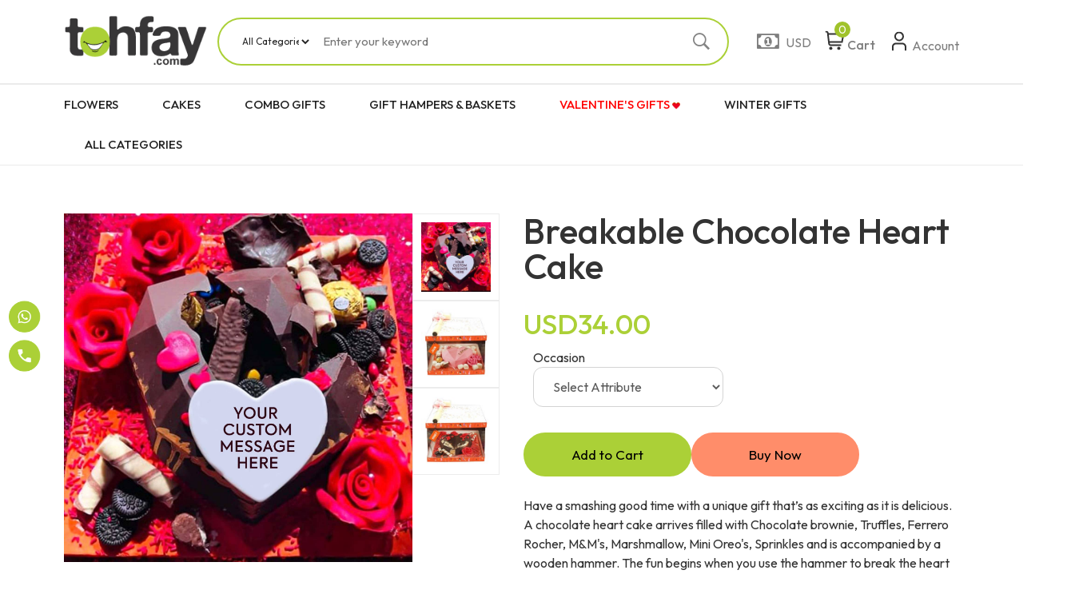

--- FILE ---
content_type: text/html; charset=UTF-8
request_url: https://www.tohfay.com/breakable-chocolate-heart-cake-p-17218.html
body_size: 17981
content:
<!doctype html><html><head>
  <meta charset="utf-8"><title>Tohfay.com | Home</title>
	<meta name="Description" content="" />
	<meta name="Keywords" content="" />
	<meta name="viewport" content="width=device-width, initial-scale=1.0, maximum-scale=1.0, user-scalable=0">
  <meta property="og:type" content="website">
		<meta property="og:title" content="Tohfay.com - Breakable Chocolate Heart Cake">
  <meta property="og:image" content="https://www.tohfay.com/assets/images/shopdaily/logo.png">
     <meta property="product:retailer_item_id" content="17218">
   <meta property="product:availability" content="in stock">
  <meta property="og:description" content="tohfay">
  <meta property="product:description" content="Tohfay">
  <meta property="product:price:amount" content="1">
  <meta property="product:price:currency" content="USD">
	  <meta property="og:url" content="https://www.tohfay.com//breakable-chocolate-heart-cake-p-17218.html">
  <link rel="shortcut icon" href="https://www.tohfay.com/favicon.ico">
    <script src="https://ajax.googleapis.com/ajax/libs/jquery/1.7.1/jquery.min.js" type="text/javascript"></script>
    <!-- CSS -->
    <link href="https://www.tohfay.com/assets/css/bootstrap.min.css" rel="stylesheet">
    <link href="https://www.tohfay.com/assets/css/plugins.css" rel="stylesheet" type="text/css" media="all" />
    <link href="https://www.tohfay.com/assets/css/style.css" rel="stylesheet" type="text/css" media="all" />
    <link href="https://www.tohfay.com/assets/css/theme-custom.css" rel="stylesheet" type="text/css" media="all" />
    <link href="https://www.tohfay.com/assets/css/drawer.css" rel="stylesheet">
    <link href="https://www.tohfay.com/assets/css/tohfay.css" rel="stylesheet" >
    <!--[if lt IE 9]>
    <script src="//cdnjs.cloudflare.com/ajax/libs/html5shiv/3.7.2/html5shiv.min.js" type="text/javascript"></script>
    <![endif]-->

    <!-- JS -->
    <script type="text/javascript" src="https://www.tohfay.com/assets/js/blazy.min.js"></script>
    <script src="https://www.tohfay.com/assets/js/plugins.js"></script>
    <script src="https://www.tohfay.com/assets/js/wishlist.js" defer="defer"></script>
    <script src="https://www.tohfay.com/assets/js/themed.js"></script>

    <!-- Drawer Menu -->
    <!-- <script defer="" src="https://cdnjs.cloudflare.com/ajax/libs/twitter-bootstrap/4.0.0-alpha/js/bootstrap.min.js"></script> -->
    <!-- <script defer="" src="https://cdnjs.cloudflare.com/ajax/libs/jquery/2.0.0/jquery.min.js"></script> -->
    <script defer="" src="https://www.tohfay.com/assets/js/iscroll.min.js"></script>
    <script defer="" src="https://www.tohfay.com/assets/js/drawer.js" charset="utf-8"></script>
    <script>
      $(document).ready(function() {
          setTimeout(function () {
        $('.drawer').drawer();
      },1000);
      });
    </script>

    <!-- Drawer Menu end-->
<!--    <link href="--><!--" rel="stylesheet" type="text/css">-->
    <!--        <link href="--><!--" rel="stylesheet" type="text/css">-->
        <!--    <link href="--><!--" rel="stylesheet" type="text/css" media="screen" />-->
<!--    <link href="--><!--" rel="stylesheet" type="text/css" media="screen" />-->
<!--    <link href="--><!--" rel="stylesheet" type="text/css" media="screen" />-->
    <link href="https://www.tohfay.com/assets/css/magnific-popup.css" rel="stylesheet" type="text/css" media="screen">
    <link href="https://www.tohfay.com/assets/css/jquery-ui.css" rel="stylesheet" type="text/css" media="screen" />
<!--    <link rel="stylesheet" href="--><!--">-->

	
    <!--        <script type="text/javascript" src="--><!--"></script>-->
    <!--        <script type="text/javascript" src="--><!--"></script>-->
<!--        <script async type="text/javascript" src="--><!--"></script>-->



<!--    <script async type="text/javascript" src="--><!--"></script>-->
<!--    <script async type="text/javascript" src="--><!--"></script>-->

<!--    <link href="--><!--" rel="stylesheet" type="text/css">-->
<!--    <script async type="text/javascript" src="--><!--"></script>-->
   

<script async type="text/javascript">var site_url = "https://www.tohfay.com/"; var currencySymbol = 'USD';</script>
<!--    <script defer type="text/javascript" src="--><!--"></script>-->
<!--    <script defer type="text/javascript" src="--><!--"></script>-->
    <script defer type="text/javascript" src="https://www.tohfay.com/assets/js/jquery.magnific-popup.min.js"></script>
    <script defer type="text/javascript" src="https://www.tohfay.com/assets/js/jquery.blockUI.js"></script>


    <script defer type="text/javascript" src="https://www.tohfay.com/assets/js/main-1.2.js"></script>
    
<!--    <script async type="text/javascript" src="https://connect.facebook.net/en_US/all.js"></script>-->
    <!--    <script defer src='https://www.google.com/recaptcha/api.js?hl=en'></script>-->
		<!-- Facebook Pixel Code -->
  <!-- Facebook Pixel Code -->
<!-- bilal code   -->
<!-- <script>
  !function(f,b,e,v,n,t,s)
  {if(f.fbq)return;n=f.fbq=function(){n.callMethod?
  n.callMethod.apply(n,arguments):n.queue.push(arguments)};
  if(!f._fbq)f._fbq=n;n.push=n;n.loaded=!0;n.version='2.0';
  n.queue=[];t=b.createElement(e);t.async=!0;
  t.src=v;s=b.getElementsByTagName(e)[0];
  s.parentNode.insertBefore(t,s)}(window, document,'script',
  'https://connect.facebook.net/en_US/fbevents.js');
  fbq('init', '276419225891602');
  fbq('init', '1962189700714263');
  fbq('track', 'PageView');
</script>
<noscript><img height="1" width="1" style="display:none"
  src="https://www.facebook.com/tr?id=276419225891602&ev=PageView&noscript=1"
/>
  <img height="1" width="1" src="https://www.facebook.com/tr?id=1962189700714263&ev=PageView&noscript=1" />
  </noscript> -->
<!-- End Facebook Pixel Code -->
<!-- Facebook Pixel Code
<script>
  !function(f,b,e,v,n,t,s)
  {if(f.fbq)return;n=f.fbq=function(){n.callMethod?
  n.callMethod.apply(n,arguments):n.queue.push(arguments)};
  if(!f._fbq)f._fbq=n;n.push=n;n.loaded=!0;n.version='2.0';
  n.queue=[];t=b.createElement(e);t.async=!0;
  t.src=v;s=b.getElementsByTagName(e)[0];
  s.parentNode.insertBefore(t,s)}(window, document,'script',
  'https://connect.facebook.net/en_US/fbevents.js');
  fbq('init', '1908300112626620');
  fbq('track', 'PageView');
</script>
<noscript><img height="1" width="1" style="display:none"
  src="https://www.facebook.com/tr?id=1908300112626620&ev=PageView&noscript=1"
/></noscript>
Google tag (gtag.js) -->
<!--    <script async src="https://www.googletagmanager.com/gtag/js?id=G-8ZQH8SD3HY"></script>-->
<!--    <script>-->
<!--        window.dataLayer = window.dataLayer || [];-->
<!--        function gtag(){dataLayer.push(arguments);}-->
<!--        gtag('js', new Date());-->
<!---->
<!--        gtag('config', 'G-8ZQH8SD3HY');-->
<!--    </script>-->
    <!-- Meta Pixel Code -->
    <script>
        !function(f,b,e,v,n,t,s)
        {if(f.fbq)return;n=f.fbq=function(){n.callMethod?
            n.callMethod.apply(n,arguments):n.queue.push(arguments)};
            if(!f._fbq)f._fbq=n;n.push=n;n.loaded=!0;n.version='2.0';
            n.queue=[];t=b.createElement(e);t.async=!0;
            t.src=v;s=b.getElementsByTagName(e)[0];
            s.parentNode.insertBefore(t,s)}(window, document,'script',
            'https://connect.facebook.net/en_US/fbevents.js');
        fbq('init', '1399996278348337');
        fbq('track', 'PageView');
    </script>
    <noscript><img height="1" width="1" style="display:none"
                   src="https://www.facebook.com/tr?id=1399996278348337&ev=PageView&noscript=1"
        /></noscript>
    <!-- End Meta Pixel Code -->
    <script>
        (function(i,s,o,g,r,a,m){i['GoogleAnalyticsObject']=r;i[r]=i[r]||function(){
            (i[r].q=i[r].q||[]).push(arguments)},i[r].l=1*new Date();a=s.createElement(o),
            m=s.getElementsByTagName(o)[0];a.async=1;a.src=g;m.parentNode.insertBefore(a,m)
        })(window,document,'script','//www.google-analytics.com/analytics.js','ga');

        ga('create', 'UA-2127733-2', 'auto');  // Replace with your property ID.
        ga('send', 'pageview');
        ga('require', 'ecommerce');
    </script>
    <!-- End Google Analytics -->
    <!-- Google Tag Manager -->
    <script>(function(w,d,s,l,i){w[l]=w[l]||[];w[l].push({'gtm.start':
    new Date().getTime(),event:'gtm.js'});var f=d.getElementsByTagName(s)[0],
    j=d.createElement(s),dl=l!='dataLayer'?'&l='+l:'';j.async=true;j.src=
    'https://www.googletagmanager.com/gtm.js?id='+i+dl;f.parentNode.insertBefore(j,f);
    })(window,document,'script','dataLayer','GTM-K7Q4WPFP');</script>
    <!-- Google Tag Manager -->
    <!-- Google tag (gtag.js) -->
    <script async src="https://www.googletagmanager.com/gtag/js?id=AW-1072480159"></script>
    <script>
        window.dataLayer = window.dataLayer || [];
        function gtag(){dataLayer.push(arguments);}
        gtag('js', new Date());

        gtag('config', 'AW-1072480159');
    </script>
</head><body>
  <!-- Google Tag Manager (noscript) -->
<noscript><iframe src="https://www.googletagmanager.com/ns.html?id=GTM-K7Q4WPFP"
height="0" width="0" style="display:none;visibility:hidden"></iframe></noscript>
<!-- End Google Tag Manager (noscript) -->

<div id="fb-root"></div>

<!--   <script>
  fbq('track', 'ViewContent');
</script> -->

    <!-- Start Main Section -->
    <section class="mainsection">

                
        <section class="header">

        <!-- Desktop Header  -->
    <header class="header_area sticky-header" data-section="HeaderSections">
        <div class="header_middel">
            <div class="cnt-lg">
                <div class="row align-items-center">
                    <div class=" col-lg-2 col-md-2 col-12 ">
                        <div class="logo">
                            <a href="/" class="theme-logo">
                                <!-- <img src="https://www.tohfay.com//assets/images/68b6d76809907.png" alt="Tohfay"> -->
                                <img src="https://www.tohfay.com//assets/images/logo.png" alt="Tohfay">
                            </a>
                        </div>
                    </div>

                    <div class="col-md-7 col-12">
                        <div class="home_contact">

                            <div class="top_right">
                                <ul>
                                    <li class="searchBox floatfix">
                                        <form action="https://www.tohfay.com/search.html" class="floatfix" method="get" accept-charset="utf-8">
                                        <select name="cat" id="cat"  onChange="searchbox(document.getElementById('q').value,'https://tohfay.com');">
                                            <option value="all" >All Categories</option>
                                                                                            <option value="296">Flowers</option>
                                                                                            <option value="297">Cakes</option>
                                                                                            <option value="298">Fruits & Dry Fruits</option>
                                                                                            <option value="302">Combo Gifts</option>
                                                                                            <option value="304">Sadqa & Aqiqa</option>
                                                                                            <option value="306">Electronics</option>
                                                                                            <option value="310">Meals & Deals</option>
                                                                                            <option value="311">Chocolates & Candies</option>
                                                                                            <option value="312">Books & Magazines</option>
                                                                                            <option value="317">Tohfay FotoShop</option>
                                                                                            <option value="483">Health & Fitness</option>
                                                                                            <option value="507">Mithai & Halwa</option>
                                                                                            <option value="518">Mobile Phones</option>
                                                                                            <option value="526">Perfumes & Ittars</option>
                                                                                            <option value="528">Islamic Gifts </option>
                                                                                            <option value="654">Gift Card & Certificate</option>
                                                                                            <option value="709">Weekly MEGA SALE </option>
                                                                                            <option value="875">Kids Corner</option>
                                                                                            <option value="880">Entertainment Activities </option>
                                                                                            <option value="922">Home and Lifestyle </option>
                                                                                            <option value="929">Home & Kitchen Appliances</option>
                                                                                            <option value="931">Grocery</option>
                                                                                            <option value="992">Home Express</option>
                                                                                            <option value="994">Deal Today</option>
                                                                                            <option value="995">Pakistan Day</option>
                                                                                            <option value="1019">Leather Gifts</option>
                                                                                            <option value="1023">Beauty & Cosmetics </option>
                                                                                            <option value="1028">Clothing</option>
                                                                                            <option value="1041">Greeting Cards/Posters</option>
                                                                                            <option value="1076">Corporate</option>
                                                                                            <option value="1083">Eid-ul-Azha</option>
                                                                                            <option value="1084">Qurbani Online</option>
                                                                                            <option value="1086">Gift Hampers & Baskets</option>
                                                                                            <option value="1093">Valentine's Gifts</option>
                                                                                            <option value="1107">Fashion Accessories </option>
                                                                                            <option value="1130">Mother's Day Gifts</option>
                                                                                            <option value="1131">Spring Fever</option>
                                                                                            <option value="1132">Corporate Gifting</option>
                                                                                            <option value="1133">Wedding Gifts</option>
                                                                                            <option value="1135">Parents Day Gifts</option>
                                                                                            <option value="1137">Father's Day Gifts</option>
                                                                                            <option value="1143">Ramazan Gifts</option>
                                                                                            <option value="1146">Eid-ul-Fitr</option>
                                                                                            <option value="1150">Desserts</option>
                                                                                            <option value="1168">Chooriyan</option>
                                                                                            <option value="1169">Eid Cakes</option>
                                                                                            <option value="1170">Patriotic Gifts</option>
                                                                                            <option value="1172">Exclusive & Premium Gifts </option>
                                                                                            <option value="1173">Unique Gifts</option>
                                                                                            <option value="1174">Mug Art</option>
                                                                                            <option value="1191">Baby Gifts</option>
                                                                                            <option value="1192">Hajj Gifts</option>
                                                                                            <option value="1193">Eid Gifts</option>
                                                                                            <option value="1194">Classic Fun</option>
                                                                                            <option value="1195">Hobbies</option>
                                                                                            <option value="1214">NEW YEAR & CHRISTMAS</option>
                                                                                            <option value="1257">New Born Gifts</option>
                                                                                            <option value="1267">Gifting Emergency</option>
                                                                                            <option value="1278">Birthday Gifts</option>
                                                                                            <option value="1286">Green Friday SALE</option>
                                                                                            <option value="1297">Women's Day</option>
                                                                                            <option value="1299">UPTO 70% OFF ON TOHFAY</option>
                                                                                            <option value="1303">Winter Gifts </option>
                                                                                            <option value="1305">COVID-19 Products</option>
                                                                                            <option value="1306">Same Day Delivery</option>
                                                                                            <option value="1317">BIG Sales</option>
                                                                                            <option value="1325">Party Decoration </option>
                                                                                            <option value="1326">Baby Announcement </option>
                                                                                            <option value="1330">Get Well Soon</option>
                                                                                            <option value="1331">Pakistan Flood Relief </option>
                                                                                            <option value="1332">Pinktober </option>
                                                                                            <option value="1333">International Boss Day</option>
                                                                                            <option value="1336">Trending Gifts</option>
                                                                                            <option value="1353">Eatable Bouquets</option>
                                                                                            <option value="1354">Halloween</option>
                                                                                            <option value="1360">Summer Gifts</option>
                                                                                            <option value="1361">Anniversary </option>
                                                                                    </select>
                                    </li>


                                </ul>
                            </div>
                            <div class="header_two">
                                <div class="search_btn 12">
                                        <input  type="text"  placeholder="Enter your keyword" id="q" name="q" class="fld" autocomplete="off" value="" onkeyup="searchbox(this.value,'https://tohfay.com');">

                                        <button type="submit" id="btnsearch"><i class="ion-ios-search-strong"></i></button>
                                 
                                        </form>                                            <style>
                                                .sloader,
                                                .sloader:before,
                                                .sloader:after {
                                                    border-radius: 50%;
                                                    width: 2.5em;
                                                    height: 2.5em;
                                                    -webkit-animation-fill-mode: both;
                                                    animation-fill-mode: both;
                                                    -webkit-animation: load7 1.8s infinite ease-in-out;
                                                    animation: load7 1.8s infinite ease-in-out;
                                                }
                                                .sloader {
                                                    color: #ff7d26;
                                                    font-size: 10px;
                                                    margin: 0px 0px 45px 108px;
                                                    position: relative;
                                                    text-indent: -9999em;
                                                    -webkit-transform: translateZ(0);
                                                    -ms-transform: translateZ(0);
                                                    transform: translateZ(0);
                                                    -webkit-animation-delay: -0.16s;
                                                    animation-delay: -0.16s;
                                                }
                                                .sloader:before,
                                                .sloader:after {
                                                    content: '';
                                                    position: absolute;
                                                    top: 0;
                                                }
                                                .sloader:before {
                                                    left: -3.5em;
                                                    -webkit-animation-delay: -0.32s;
                                                    animation-delay: -0.32s;
                                                }
                                                .sloader:after {
                                                    left: 3.5em;
                                                }
                                                @-webkit-keyframes load7 {
                                                    0%,
                                                    80%,
                                                    100% {
                                                        box-shadow: 0 2.5em 0 -1.3em;
                                                    }
                                                    40% {
                                                        box-shadow: 0 2.5em 0 0;
                                                    }
                                                }
                                                @keyframes load7 {
                                                    0%,
                                                    80%,
                                                    100% {
                                                        box-shadow: 0 2.5em 0 -1.3em;
                                                    }
                                                    40% {
                                                        box-shadow: 0 2.5em 0 0;
                                                    }
                                                }

                                            </style>

                                            <!-- smart search -->

                                            <div class="smt-search" id="smt-search" style="display:none" >
                                                <span id="smartloader" class="sloader" style="display:none;">Loading...</span>
                                                <div id="pcat" style="border-bottom: 1px solid #ccc; padding-bottom: 19px;">
                                                    <h4>Popular Categories</h4>
                                                    <ul>
                                                        <li id="catli0" style="display:none;"><a id="cathref0" href="javascript:void(0)"></a></li>
                                                        <li id="catli1" style="display:none;"><a id="cathref1" href="javascript:void(0)"></a></li>
                                                        <li id="catli2" style="display:none;"><a id="cathref2" href="javascript:void(0)"></a></li>
                                                        <li id="catli3" style="display:none;"><a id="cathref3" href="javascript:void(0)"></a></li>
                                                        <li id="catli4" style="display:none;"><a id="cathref4" href="javascript:void(0)"></a></li>
                                                    </ul>
                                                </div>

                                                <div id="ppro">
                                                    <h4>Popular Products</h4>
                                                    <ul>
                                                        <li id="productli0" style="display:none;"><a id="producthref0" href="javascript:void(0)"></a></li>
                                                        <li id="productli1" style="display:none;"><a id="producthref1" href="javascript:void(0)"></a></li>
                                                        <li id="productli2" style="display:none;"><a id="producthref2" href="javascript:void(0)"></a></li>
                                                        <li id="productli3" style="display:none;"><a id="producthref3" href="javascript:void(0)"></a></li>
                                                        <li id="productli4" style="display:none;"><a id="producthref4" href="javascript:void(0)"></a></li>
                                                    </ul>
                                                </div>
                                            </div>
                                            <!-- /smart search -->
                                    
                                </div>
                            </div>
                        </div>
                    </div>




                    <div class="col-md-3 col-12">
                        <div class="middel_right">

                            <!-- <a href="javascript:void(0)" class="header_icons">
                                <img src="https://www.tohfay.com//assets/images/icons/icon-heart.svg" alt="">
                                <span class="shopping-cart__total">
                                        Wishlist
                                    </span>
                            </a> -->
                            <div class="top_right" style="margin-left: -5px;">
                                <ul>
                                    <li class="header_icons currency">
                                        <span class="currency-trigger">
                                            <i class="fa fa-money" style="font-size: 26px;    position: relative;
                                            left: -5px;
                                            bottom: -2px;"></i>
                                            <span class="current-currency">USD</span>
                                        </span>
                                                                                                                                                                         <ul class="dropdown_currency switcher-dropdown" id="currencies">

                                                                                            
                                                <li data-currency="GBP" class="currency__item ">
                                                    <a href="https://www.tohfay.com/home/currency/GBP" style="cursor: pointer">GBP - Pound (£) </a>
                                                </li>
                                                
                                                <li data-currency="EUR" class="currency__item ">
                                                    <a href="https://www.tohfay.com/home/currency/EUR" style="cursor: pointer">EUR - Euro (€) </a>
                                                </li>
                                                
                                                <li data-currency="USD" class="currency__item active">
                                                    <a href="https://www.tohfay.com/home/currency/USD" style="cursor: pointer">USD - US Dollar ($) </a>
                                                </li>
                                                
                                                <li data-currency="CAD" class="currency__item ">
                                                    <a href="https://www.tohfay.com/home/currency/CAD" style="cursor: pointer">CAD - CAD ($) </a>
                                                </li>
                                                
                                                <li data-currency="AUD" class="currency__item ">
                                                    <a href="https://www.tohfay.com/home/currency/AUD" style="cursor: pointer">AUD - AUS ($) </a>
                                                </li>
                                                
                                                <li data-currency="AED" class="currency__item ">
                                                    <a href="https://www.tohfay.com/home/currency/AED" style="cursor: pointer">AED - U.A.E Dirham </a>
                                                </li>
                                                
                                                <li data-currency="SAR" class="currency__item ">
                                                    <a href="https://www.tohfay.com/home/currency/SAR" style="cursor: pointer">SAR - Saudi Arabian Riyal (SAR) </a>
                                                </li>
                                                                                                                                            </ul>
                                                                            </li>

                                </ul>
                            </div>

                            <!--mini cart-->
                            <div class="cart_link">

                                <a href="javascript:void(0)" class="header_icons">
                                    <img src="https://www.tohfay.com//assets/images/icons/icon-cart.svg" alt="">
                                    <span class="shopping-cart__total">Cart</span>
                                </a>
                                <span  class="cart_quantity bigcounter" id="cart_item_count" data-total-count="0">0</span>

                                <div class="mini_cart">

                                                                                                            <!-- show it, when empty cart  -->
                                    <div class="mini_cart_inner cart-empty-title"  style="display: block;"  id="emptycart">
                                        <h3>Your cart is currently empty.</h3>
                                    </div>
                                    <div class="mini_cart_inner single-product-cart" id="fullcart"  style="display: none;" >
                                        <h3 class="cart_head mb-3">My Cart</h3>
                                        <div class="single-cart-item-loop">

                                            
                                            <div class="cart_item points" style="display:none;">
                                                <div class="cart_info">
                                                    <p>Use 690 Tohfay Points
                                                    </p>
                                                </div> 
                                                <div class="county">
                                                    <input type="number" placeholder="0">
                                                    <!-- <div class="counter_increat">
                                                        <button type="button" class="incear_btn minus">-</button>
                                                        <input type="text" class="increat-field" value="0" />
                                                        <button type="button" class="incear_btn plus">+</button>
                                                    </div> -->
                                                </div>
                                            </div>

                                        </div>


                                        <div class="flex jc-sb">
                                            <div>
                                                <div class="cart_total" style="display: none;">
                                                    <span>Subtotal:</span>
                                                    <span class="shopping-cart__total">$149.00</span>
                                                </div>

                                                <div class="cart_total">
                                                    <span>TOTAL:</span>
                                                    <span class="shopping-cart__total" id="top-cart-total-span" data-top-cart-total="0">
                                                        USD0.00                                                    </span>
                                                </div>
                                            </div>
                                            <a class="btn" href="https://www.tohfay.com/cart">Checkout</a>
                                        </div>


                                    </div>
                                </div>
                            </div>
                            <!--mini cart end-->

                                                        <a href="javascript:void(0)" class="header_icons" data-bs-toggle="modal" data-bs-target="#login_modal">
                                <img src="https://www.tohfay.com//assets/images/icons/icon-user.svg" alt="">
                                <span class="shopping-cart__total">
                                        Account
                                    </span>
                            </a>
                                                    </div>
                    </div>
                </div>
            </div>

            
        </div>


                    <div class="header_bottom">

            
            <nav class="nav cnt-lg main_menu d-none d-lg-block" style="padding-right: 0px;">
                                <div class="navIn" style="width: 93%;">
                    <a href="#" class="menuBtn hidden-desktop"><span class="menuBx"><i class="fa fa-bars"></i> <span class="menuTxt">All Categories</span></span></a>
                    <nav class="navBx">
                        <ul class="afterClear listyleno">
                                                                                                <li>
                                        <!--                                <a href="--><!--">--><!--</a>-->

                                        <a   href="https://www.tohfay.com/flowers-c-296.html" >FLOWERS                                                                                        <!-- <i class="fa fa-angle-down"></i> -->
                                        </a>
                                                                                    <div class="dropdown afterClear">
                                                <div class="col1">
                                                    <ul>
                                                                                                            </ul>
                                                </div>
                                                <div class="col1">
                                                    <ul>
                                                                                                                <!--                                            <li><a href="--><!--">--><!--</a></li>-->
                                                        <li><a href="https://www.tohfay.com/flowers-to-karachi-c-611.html">Flowers to Karachi</a></li>
                                                                                                                <!--                                            <li><a href="--><!--">--><!--</a></li>-->
                                                        <li><a href="https://www.tohfay.com/flowers-to-islamabad-rawalpindi-c-612.html">Flowers to Islamabad/ Rawalpindi</a></li>
                                                                                                                <!--                                            <li><a href="--><!--">--><!--</a></li>-->
                                                        <li><a href="https://www.tohfay.com/flowers-to-lahore-c-613.html">Flowers to Lahore</a></li>
                                                                                                                <!--                                            <li><a href="--><!--">--><!--</a></li>-->
                                                        <li><a href="https://www.tohfay.com/flowers-to-other-cities-c-614.html">Flowers to Other Cities</a></li>
                                                                                                            </ul>
                                                </div>
                                            </div>
                                                                            </li>
                                                                                                                                <li>
                                        <!--                                <a href="--><!--">--><!--</a>-->

                                        <a   href="https://www.tohfay.com/cakes-c-297.html" >CAKES                                                                                        <!-- <i class="fa fa-angle-down"></i> -->
                                        </a>
                                                                                    <div class="dropdown afterClear">
                                                <div class="col1">
                                                    <ul>
                                                                                                            </ul>
                                                </div>
                                                <div class="col1">
                                                    <ul>
                                                                                                                <!--                                            <li><a href="--><!--">--><!--</a></li>-->
                                                        <li><a href="https://www.tohfay.com/cakes-to-karachi-c-509.html">Cakes To Karachi</a></li>
                                                                                                                <!--                                            <li><a href="--><!--">--><!--</a></li>-->
                                                        <li><a href="https://www.tohfay.com/cakes-to-islamabad-rawalpindi-c-511.html">Cakes To Islamabad/Rawalpindi</a></li>
                                                                                                                <!--                                            <li><a href="--><!--">--><!--</a></li>-->
                                                        <li><a href="https://www.tohfay.com/cakes-to-other-cities-c-512.html">Cakes to Other Cities</a></li>
                                                                                                                <!--                                            <li><a href="--><!--">--><!--</a></li>-->
                                                        <li><a href="https://www.tohfay.com/cakes-to-lahore-c-513.html">Cakes To Lahore</a></li>
                                                                                                                <!--                                            <li><a href="--><!--">--><!--</a></li>-->
                                                        <li><a href="https://www.tohfay.com/special-cakes-c-722.html">Special Cakes</a></li>
                                                                                                                <!--                                            <li><a href="--><!--">--><!--</a></li>-->
                                                        <li><a href="https://www.tohfay.com/cakes-to-peshawar-c-1342.html">Cakes To Peshawar</a></li>
                                                                                                            </ul>
                                                </div>
                                                <div class="col1">
                                                    <ul>
                                                                                                                <!--                                            <li><a href="--><!--">--><!--</a></li>-->
                                                        <li><a href="https://www.tohfay.com/cakes-to-faisalabad-c-1345.html">Cakes To Faisalabad </a></li>
                                                                                                                <!--                                            <li><a href="--><!--">--><!--</a></li>-->
                                                        <li><a href="https://www.tohfay.com/cakes-to-multan-c-1348.html">Cakes To Multan</a></li>
                                                                                                            </ul>
                                                </div>
                                            </div>
                                                                            </li>
                                                                                                                                <li>
                                        <!--                                <a href="--><!--">--><!--</a>-->

                                        <a   href="https://www.tohfay.com/combo-gifts-c-302.html" >COMBO GIFTS                                                                                        <!-- <i class="fa fa-angle-down"></i> -->
                                        </a>
                                                                                    <div class="dropdown afterClear">
                                                <div class="col1">
                                                    <ul>
                                                                                                            </ul>
                                                </div>
                                                <div class="col1">
                                                    <ul>
                                                                                                                <!--                                            <li><a href="--><!--">--><!--</a></li>-->
                                                        <li><a href="https://www.tohfay.com/kids-gifts-packages-c-693.html">Kids Gifts Packages </a></li>
                                                                                                                <!--                                            <li><a href="--><!--">--><!--</a></li>-->
                                                        <li><a href="https://www.tohfay.com/family-combo-gifts-c-694.html">Family Combo Gifts </a></li>
                                                                                                                <!--                                            <li><a href="--><!--">--><!--</a></li>-->
                                                        <li><a href="https://www.tohfay.com/multi-days-gifting-c-711.html"> Multi Days Gifting</a></li>
                                                                                                                <!--                                            <li><a href="--><!--">--><!--</a></li>-->
                                                        <li><a href="https://www.tohfay.com/combo-gifts-for-her-c-1025.html">Combo Gifts for Her</a></li>
                                                                                                                <!--                                            <li><a href="--><!--">--><!--</a></li>-->
                                                        <li><a href="https://www.tohfay.com/combo-gifts-for-him-c-1026.html">Combo Gifts for Him</a></li>
                                                                                                            </ul>
                                                </div>
                                            </div>
                                                                            </li>
                                                                                                                                <li>
                                        <!--                                <a href="--><!--">--><!--</a>-->

                                        <a   href="https://www.tohfay.com/gift-hampers-baskets-c-1086.html" >GIFT HAMPERS & BASKETS                                                                                        <!-- <i class="fa fa-angle-down"></i> -->
                                        </a>
                                                                            </li>
                                                                                                                                <li>
                                        <!--                                <a href="--><!--">--><!--</a>-->

                                        <a   href="https://www.tohfay.com/valentine-s-gifts-c-1093.html" style="color : red;">VALENTINE'S GIFTS                                                                                            <img src="https://www.tohfay.com/th_images/valentines.png" width="10" height="10">
                                                                                        <!-- <i class="fa fa-angle-down"></i> -->
                                        </a>
                                                                            </li>
                                                                                                                                <li>
                                        <!--                                <a href="--><!--">--><!--</a>-->

                                        <a   href="https://www.tohfay.com/winter-gifts-c-1303.html" >WINTER GIFTS                                                                                         <!-- <i class="fa fa-angle-down"></i> -->
                                        </a>
                                                                            </li>
                                                                                        <li>
                                                                <a href="https://www.tohfay.com/home/sitemap.html">ALL CATEGORIES</a>                                                                <div class="menu-2 mega_menu">


                                    <!--<div >
                                        <h4 >Popular Categories</h4> 
                                         <b style="float: right;"><a href=""><span style="font-size:14px;color:#000;"><b>View All Categories  &raquo;</b></span></a></b> 
                                    </div>-->

                                    <div class="col1">



                                        <ul>
                                            
                                                                                            <li>

                                                    <!--                                                    <a href="--><!--">-->
                                                    <a  href="https://www.tohfay.com/flowers-c-296.html"  style="font-size: 14px;">
                                                        Flowers                                                    </a>
                                                </li>
                                                                                        <!-- Buy for Yourself -->


                                            
                                                                                            <li>

                                                    <!--                                                    <a href="--><!--">-->
                                                    <a  href="https://www.tohfay.com/cakes-c-297.html"  style="font-size: 14px;">
                                                        Cakes                                                    </a>
                                                </li>
                                                                                        <!-- Buy for Yourself -->


                                            
                                                                                            <li>

                                                    <!--                                                    <a href="--><!--">-->
                                                    <a  href="https://www.tohfay.com/fruits-dry-fruits-c-298.html"  style="font-size: 14px;">
                                                        Fruits & Dry Fruits                                                    </a>
                                                </li>
                                                                                        <!-- Buy for Yourself -->


                                            
                                                                                            <li>

                                                    <!--                                                    <a href="--><!--">-->
                                                    <a  href="https://www.tohfay.com/combo-gifts-c-302.html"  style="font-size: 14px;">
                                                        Combo Gifts <img src="https://www.tohfay.com/assets/images/new-icon.png" width="30" height="15">                                                    </a>
                                                </li>
                                                                                        <!-- Buy for Yourself -->


                                            
                                                                                            <li>

                                                    <!--                                                    <a href="--><!--">-->
                                                    <a  href="https://www.tohfay.com/sadqa-aqiqa-c-304.html"  style="font-size: 14px;">
                                                        Sadqa & Aqiqa                                                    </a>
                                                </li>
                                                                                        <!-- Buy for Yourself -->


                                            
                                                                                            <li>

                                                    <!--                                                    <a href="--><!--">-->
                                                    <a  href="https://www.tohfay.com/electronics-c-306.html"  style="font-size: 14px;">
                                                        Electronics                                                    </a>
                                                </li>
                                                                                        <!-- Buy for Yourself -->


                                            
                                                                                            <li>

                                                    <!--                                                    <a href="--><!--">-->
                                                    <a  href="https://www.tohfay.com/meals-deals-c-310.html"  style="font-size: 14px;">
                                                        Meals & Deals                                                    </a>
                                                </li>
                                                                                        <!-- Buy for Yourself -->


                                            
                                                                                            <li>

                                                    <!--                                                    <a href="--><!--">-->
                                                    <a  href="https://www.tohfay.com/chocolates-candies-c-311.html"  style="font-size: 14px;">
                                                        Chocolates & Candies                                                    </a>
                                                </li>
                                                                                        <!-- Buy for Yourself -->


                                            
                                                                                            <li>

                                                    <!--                                                    <a href="--><!--">-->
                                                    <a  href="https://www.tohfay.com/books-magazines-c-312.html"  style="font-size: 14px;">
                                                        Books & Magazines                                                    </a>
                                                </li>
                                                                                        <!-- Buy for Yourself -->


                                            
                                                                                            <li>

                                                    <!--                                                    <a href="--><!--">-->
                                                    <a  href="https://www.tohfay.com/health-fitness-c-483.html"  style="font-size: 14px;">
                                                        Health & Fitness                                                    </a>
                                                </li>
                                                                                        <!-- Buy for Yourself -->


                                            
                                                                                            <li>

                                                    <!--                                                    <a href="--><!--">-->
                                                    <a  href="https://www.tohfay.com/mithai-halwa-c-507.html"  style="font-size: 14px;">
                                                        Mithai & Halwa                                                    </a>
                                                </li>
                                                                                        <!-- Buy for Yourself -->


                                                                                    </ul>
                                    </div>

                                    <div class="col1">
                                        <ul>

                                            <!-- new img
                                            <img src="'assets/images/new-icon.png" width="30" height="15">
                                            -->

                                            
                                                                                            <li>

                                                    <!--                                                    <a href="--><!--">-->
                                                    <a  href="https://www.tohfay.com/mobile-phones-c-518.html"  style="font-size: 14px;">
                                                        Mobile Phones                                                    </a>
                                                </li>
                                                                                        <!-- Buy for Yourself -->


                                            
                                                                                            <li>

                                                    <!--                                                    <a href="--><!--">-->
                                                    <a  href="https://www.tohfay.com/perfumes-ittars-c-526.html"  style="font-size: 14px;">
                                                        Perfumes & Ittars                                                    </a>
                                                </li>
                                                                                        <!-- Buy for Yourself -->


                                            
                                                                                            <li>

                                                    <!--                                                    <a href="--><!--">-->
                                                    <a  href="https://www.tohfay.com/islamic-gifts-c-528.html"  style="font-size: 14px;">
                                                        Islamic Gifts                                                     </a>
                                                </li>
                                                                                        <!-- Buy for Yourself -->


                                            
                                                                                            <li>

                                                    <!--                                                    <a href="--><!--">-->
                                                    <a  href="https://www.tohfay.com/gift-card-certificate-c-654.html"  style="font-size: 14px;">
                                                        Gift Card & Certificate                                                    </a>
                                                </li>
                                                                                        <!-- Buy for Yourself -->


                                            
                                                                                            <li>

                                                    <!--                                                    <a href="--><!--">-->
                                                    <a  href="https://www.tohfay.com/kids-corner-c-875.html"  style="font-size: 14px;">
                                                        Kids Corner                                                    </a>
                                                </li>
                                                                                        <!-- Buy for Yourself -->


                                            
                                                                                            <li>

                                                    <!--                                                    <a href="--><!--">-->
                                                    <a  href="https://www.tohfay.com/entertainment-activities-c-880.html"  style="font-size: 14px;">
                                                        Entertainment Activities                                                     </a>
                                                </li>
                                                                                        <!-- Buy for Yourself -->


                                            
                                                                                            <li>

                                                    <!--                                                    <a href="--><!--">-->
                                                    <a  href="https://www.tohfay.com/home-and-lifestyle-c-922.html"  style="font-size: 14px;">
                                                        Home and Lifestyle                                                     </a>
                                                </li>
                                                                                        <!-- Buy for Yourself -->


                                            
                                                                                            <li>

                                                    <!--                                                    <a href="--><!--">-->
                                                    <a  href="https://www.tohfay.com/home-kitchen-appliances-c-929.html"  style="font-size: 14px;">
                                                        Home & Kitchen Appliances                                                    </a>
                                                </li>
                                                                                        <!-- Buy for Yourself -->


                                            
                                                                                            <li>

                                                    <!--                                                    <a href="--><!--">-->
                                                    <a  href="https://www.tohfay.com/grocery-c-931.html"  style="font-size: 14px;">
                                                        Grocery                                                    </a>
                                                </li>
                                                                                        <!-- Buy for Yourself -->


                                            
                                                                                            <li>

                                                    <!--                                                    <a href="--><!--">-->
                                                    <a  href="https://www.tohfay.com/leather-gifts-c-1019.html"  style="font-size: 14px;">
                                                        Leather Gifts                                                    </a>
                                                </li>
                                                                                        <!-- Buy for Yourself -->


                                            
                                                                                            <li>

                                                    <!--                                                    <a href="--><!--">-->
                                                    <a  href="https://www.tohfay.com/beauty-cosmetics-c-1023.html"  style="font-size: 14px;">
                                                        Beauty & Cosmetics                                                     </a>
                                                </li>
                                                                                        <!-- Buy for Yourself -->


                                                                                    </ul>
                                    </div>

                                    <div class="col1">
                                        <ul>

                                            <!-- new img
                                            <img src="'assets/images/new-icon.png" width="30" height="15">
                                            -->

                                            
                                                                                            <li>

                                                    <!--                                                    <a href="--><!--">-->
                                                    <a  href="https://www.tohfay.com/clothing-c-1028.html"  style="font-size: 14px;">
                                                        Clothing                                                    </a>
                                                </li>
                                                                                        <!-- Buy for Yourself -->


                                            
                                                                                            <li>

                                                    <!--                                                    <a href="--><!--">-->
                                                    <a  href="https://www.tohfay.com/greeting-cards-posters-c-1041.html"  style="font-size: 14px;">
                                                        Greeting Cards/Posters <img src="https://www.tohfay.com/assets/images/new-icon.png" width="30" height="15">                                                    </a>
                                                </li>
                                                                                        <!-- Buy for Yourself -->


                                            
                                                                                            <li>

                                                    <!--                                                    <a href="--><!--">-->
                                                    <a  href="https://www.tohfay.com/gift-hampers-baskets-c-1086.html"  style="font-size: 14px;">
                                                        Gift Hampers & Baskets                                                    </a>
                                                </li>
                                                                                        <!-- Buy for Yourself -->


                                            
                                                                                            <li>

                                                    <!--                                                    <a href="--><!--">-->
                                                    <a  href="https://www.tohfay.com/valentine-s-gifts-c-1093.html" style="color: red;font-weight: 700;font-size: 14px;">
                                                        Valentine's Gifts <img src="https://www.tohfay.com/assets/images/new-icon.png" width="30" height="15">                                                    </a>
                                                </li>
                                                                                        <!-- Buy for Yourself -->


                                            
                                                                                            <li>

                                                    <!--                                                    <a href="--><!--">-->
                                                    <a  href="https://www.tohfay.com/fashion-accessories-c-1107.html"  style="font-size: 14px;">
                                                        Fashion Accessories                                                     </a>
                                                </li>
                                                                                        <!-- Buy for Yourself -->


                                            
                                                                                            <li>

                                                    <!--                                                    <a href="--><!--">-->
                                                    <a  href="https://www.tohfay.com/mother-s-day-gifts-c-1130.html" style="color: red;font-weight: 700;font-size: 14px;">
                                                        Mother's Day Gifts <img src="https://www.tohfay.com/assets/images/new-icon.png" width="30" height="15">                                                    </a>
                                                </li>
                                                                                        <!-- Buy for Yourself -->


                                            
                                                                                            <li>

                                                    <!--                                                    <a href="--><!--">-->
                                                    <a  href="https://www.tohfay.com/corporate-gifting-c-1132.html"  style="font-size: 14px;">
                                                        Corporate Gifting                                                    </a>
                                                </li>
                                                                                        <!-- Buy for Yourself -->


                                            
                                                                                            <li>

                                                    <!--                                                    <a href="--><!--">-->
                                                    <a  href="https://www.tohfay.com/wedding-gifts-c-1133.html"  style="font-size: 14px;">
                                                        Wedding Gifts                                                    </a>
                                                </li>
                                                                                        <!-- Buy for Yourself -->


                                            
                                                                                            <li>

                                                    <!--                                                    <a href="--><!--">-->
                                                    <a  href="https://www.tohfay.com/father-s-day-gifts-c-1137.html"  style="font-size: 14px;">
                                                        Father's Day Gifts                                                    </a>
                                                </li>
                                                                                        <!-- Buy for Yourself -->


                                            
                                                                                            <li>

                                                    <!--                                                    <a href="--><!--">-->
                                                    <a  href="https://www.tohfay.com/ramazan-gifts-c-1143.html"  style="font-size: 14px;">
                                                        Ramazan Gifts                                                    </a>
                                                </li>
                                                                                        <!-- Buy for Yourself -->


                                            
                                                                                            <li>

                                                    <!--                                                    <a href="--><!--">-->
                                                    <a  href="https://www.tohfay.com/desserts-c-1150.html"  style="font-size: 14px;">
                                                        Desserts                                                    </a>
                                                </li>
                                                                                        <!-- Buy for Yourself -->


                                                                                    </ul>
                                    </div>

                                    <div class="col1">
                                        <ul>

                                            <!-- new img
                                            <img src="'assets/images/new-icon.png" width="30" height="15">
                                            -->

                                            
                                                                                            <li>

                                                    <!--                                                    <a href="--><!--">-->
                                                    <a  href="https://www.tohfay.com/patriotic-gifts-c-1170.html"  style="font-size: 14px;">
                                                        Patriotic Gifts                                                    </a>
                                                </li>
                                                                                        <!-- Buy for Yourself -->


                                            
                                                                                            <li>

                                                    <!--                                                    <a href="--><!--">-->
                                                    <a  href="https://www.tohfay.com/exclusive-premium-gifts-c-1172.html"  style="font-size: 14px;">
                                                        Exclusive & Premium Gifts                                                     </a>
                                                </li>
                                                                                        <!-- Buy for Yourself -->


                                            
                                                                                            <li>

                                                    <!--                                                    <a href="--><!--">-->
                                                    <a  href="https://www.tohfay.com/unique-gifts-c-1173.html"  style="font-size: 14px;">
                                                        Unique Gifts                                                    </a>
                                                </li>
                                                                                        <!-- Buy for Yourself -->


                                            
                                                                                            <li>

                                                    <!--                                                    <a href="--><!--">-->
                                                    <a  href="https://www.tohfay.com/mug-art-c-1174.html"  style="font-size: 14px;">
                                                        Mug Art                                                    </a>
                                                </li>
                                                                                        <!-- Buy for Yourself -->


                                            
                                                                                            <li>

                                                    <!--                                                    <a href="--><!--">-->
                                                    <a  href="https://www.tohfay.com/baby-gifts-c-1191.html"  style="font-size: 14px;">
                                                        Baby Gifts                                                    </a>
                                                </li>
                                                                                        <!-- Buy for Yourself -->


                                            
                                                                                            <li>

                                                    <!--                                                    <a href="--><!--">-->
                                                    <a  href="https://www.tohfay.com/hajj-gifts-c-1192.html" style="color: red;font-weight: 700;font-size: 14px;">
                                                        Hajj Gifts                                                    </a>
                                                </li>
                                                                                        <!-- Buy for Yourself -->


                                            
                                                                                            <li>

                                                    <!--                                                    <a href="--><!--">-->
                                                    <a  href="https://www.tohfay.com/eid-gifts-c-1193.html" style="color: red;font-weight: 700;font-size: 14px;">
                                                        Eid Gifts <img src="https://www.tohfay.com/assets/images/new-icon.png" width="30" height="15">                                                    </a>
                                                </li>
                                                                                        <!-- Buy for Yourself -->


                                            
                                                                                            <li>

                                                    <!--                                                    <a href="--><!--">-->
                                                    <a  href="https://www.tohfay.com/new-year-christmas-c-1214.html"  style="font-size: 14px;">
                                                        NEW YEAR & CHRISTMAS                                                    </a>
                                                </li>
                                                                                        <!-- Buy for Yourself -->


                                            
                                                                                            <li>

                                                    <!--                                                    <a href="--><!--">-->
                                                    <a  href="https://www.tohfay.com/gifting-emergency-c-1267.html" style="color: red;font-weight: 700;font-size: 14px;">
                                                        Gifting Emergency <img src="https://www.tohfay.com/assets/images/new-icon.png" width="30" height="15">                                                    </a>
                                                </li>
                                                                                        <!-- Buy for Yourself -->


                                            
                                                                                            <li>

                                                    <!--                                                    <a href="--><!--">-->
                                                    <a  href="https://www.tohfay.com/birthday-gifts-c-1278.html"  style="font-size: 14px;">
                                                        Birthday Gifts <img src="https://www.tohfay.com/assets/images/new-icon.png" width="30" height="15">                                                    </a>
                                                </li>
                                                                                        <!-- Buy for Yourself -->


                                            
                                                                                            <li>

                                                    <!--                                                    <a href="--><!--">-->
                                                    <a  href="https://www.tohfay.com/women-s-day-c-1297.html"  style="font-size: 14px;">
                                                        Women's Day                                                    </a>
                                                </li>
                                                                                        <!-- Buy for Yourself -->


                                                                                    </ul>
                                    </div>

                                    <div class="col1">
                                        <ul>

                                            <!-- new img
                                            <img src="'assets/images/new-icon.png" width="30" height="15">
                                            -->

                                            
                                                                                            <li>

                                                    <!--                                                    <a href="--><!--">-->
                                                    <a  href="https://www.tohfay.com/winter-gifts-c-1303.html"  style="font-size: 14px;">
                                                        Winter Gifts                                                     </a>
                                                </li>
                                                                                        <!-- Buy for Yourself -->


                                            
                                                                                            <li>

                                                    <!--                                                    <a href="--><!--">-->
                                                    <a  href="https://www.tohfay.com/same-day-delivery-c-1306.html"  style="font-size: 14px;">
                                                        Same Day Delivery                                                    </a>
                                                </li>
                                                                                        <!-- Buy for Yourself -->


                                            
                                                                                            <li>

                                                    <!--                                                    <a href="--><!--">-->
                                                    <a  href="https://www.tohfay.com/baby-announcement-c-1326.html"  style="font-size: 14px;">
                                                        Baby Announcement                                                     </a>
                                                </li>
                                                                                        <!-- Buy for Yourself -->


                                            
                                                                                            <li>

                                                    <!--                                                    <a href="--><!--">-->
                                                    <a  href="https://www.tohfay.com/get-well-soon-c-1330.html"  style="font-size: 14px;">
                                                        Get Well Soon                                                    </a>
                                                </li>
                                                                                        <!-- Buy for Yourself -->


                                            
                                                                                            <li>

                                                    <!--                                                    <a href="--><!--">-->
                                                    <a  href="https://www.tohfay.com/trending-gifts-c-1336.html"  style="font-size: 14px;">
                                                        Trending Gifts                                                    </a>
                                                </li>
                                                                                        <!-- Buy for Yourself -->


                                            
                                                                                            <li>

                                                    <!--                                                    <a href="--><!--">-->
                                                    <a  href="https://www.tohfay.com/eatable-bouquets-c-1353.html"  style="font-size: 14px;">
                                                        Eatable Bouquets                                                    </a>
                                                </li>
                                                                                        <!-- Buy for Yourself -->


                                            
                                                                                            <li>

                                                    <!--                                                    <a href="--><!--">-->
                                                    <a  href="https://www.tohfay.com/summer-gifts-c-1360.html"  style="font-size: 14px;">
                                                        Summer Gifts                                                    </a>
                                                </li>
                                                                                        <!-- Buy for Yourself -->


                                            
                                                                                            <li>

                                                    <!--                                                    <a href="--><!--">-->
                                                    <a  href="https://www.tohfay.com/anniversary-c-1361.html"  style="font-size: 14px;">
                                                        Anniversary                                                     </a>
                                                </li>
                                                                                        <!-- Buy for Yourself -->


                                                                                    </ul>
                                    </div>



                                    <!-- Dropdown big img MOther Day Title "Special Offers on Ramzan Gifts!"-->
                                    <div class="col1" style="width: 20%; margin-left: 150px;margin-top: -200px; ">

                                        <!-- <a href="https://www.tohfay.com/mother-s-day-gifts-c-1130.html" title="Special Offers on Mother's Day Gifts!">
                                                                        <img src="https://www.tohfay.com/images/pngwing.png" > </a> -->
                                                                        <!--Send Ramzan gifts to Pakistan The month of Ramzan is a happy occasion. Send your warm wishes and blessings to family, friends, and colleagues this Ramzan by giving them presents and gifts to celebrate the festive season.
                                        😍."> --> <!--<a href="https://www.tohfay.com/eid-ul-azha-c-1083.html" title="Celebrate Bakra Eid with amazing Gifts 2020 😍">
                                                                            <img src="https://www.tohfay.com/th_images/new_banner_image_14.jpg" > </a>
                                                    </div> -->


                                    </div>
                            
                                                                </li>


                            <!-- Buy for Yourself -->
                            <li class="buy_btn" style="display:none">
                                <a href="#" class="main">Buy for Yourself</a>
                                <div class="dropdown afterClear">

                                    <!-- col 1 -->
                                    <div class="col1">
                                        <ul>
                                            <li class="list-unstyled li-sub-mega">
                                                <a href="https://shop.tohfay.com/women-beauty-products-c-886.html">
                                                    Women Beauty Products</a>
                                            </li>
                                            <li class="list-unstyled li-sub-mega">
                                                <a href="https://shop.tohfay.com/men-s-beauty-c-1218.html">
                                                    Men's Beauty</a>
                                            </li>
                                            <li class="list-unstyled li-sub-mega">
                                                <a href="https://shop.tohfay.com/perfumes-ittars-c-1219.html">
                                                    Perfumes &amp; Ittars</a>
                                            </li>
                                            <li class="list-unstyled li-sub-mega">
                                                <a href="https://shop.tohfay.com/other-appliances-c-992.html">
                                                    Other Appliances</a>
                                            </li>
                                            <li class="list-unstyled li-sub-mega">
                                                <a href="https://shop.tohfay.com/mobiles-tablets-c-993.html">
                                                    Mobiles &amp; Tablets</a>
                                            </li>
                                            <li class="list-unstyled li-sub-mega">
                                                <a href="https://shop.tohfay.com/home-appliances-c-997.html">
                                                    Home Appliances</a>
                                            </li>
                                            <li class="list-unstyled li-sub-mega">
                                                <a href="https://shop.tohfay.com/foot-wear-c-1200.html">
                                                    Foot Wear</a>
                                            </li>
                                            <li class="list-unstyled li-sub-mega">
                                                <a href="https://shop.tohfay.com/apparel-c-1201.html">
                                                    Apparel</a>
                                            </li>
                                            <li class="list-unstyled li-sub-mega">
                                                <a href="https://shop.tohfay.com/accessories-c-1202.html">
                                                    Accessories</a>
                                            </li>
                                        </ul>
                                    </div>
                                    <!-- /col 1 -->

                                    <!-- col 2 -->
                                    <div class="col1">
                                        <ul>
                                            <li class="list-unstyled li-sub-mega">
                                                <a class="list-unstyled li-sub-mega" href="https://shop.tohfay.com/leather-products-c-1195.html">
                                                    Leather Products
                                                </a>
                                            </li>
                                            <li class="list-unstyled li-sub-mega">
                                                <a href="https://shop.tohfay.com/for-men-c-1196.html">
                                                    For Men</a>
                                            </li>
                                            <li class="list-unstyled li-sub-mega">
                                                <a href="https://shop.tohfay.com/for-women-c-1197.html">
                                                    For Women</a>
                                            </li>
                                            <li class="list-unstyled li-sub-mega">
                                                <a href="https://shop.tohfay.com/customize-cushions-c-1192.html">
                                                    Customize Cushions</a>
                                            </li>
                                            <li class="list-unstyled li-sub-mega">
                                                <a href="https://shop.tohfay.com/customize-towels-c-1193.html">
                                                    Customize Towels</a>
                                            </li>
                                        </ul>
                                    </div>
                                    <!-- /col 2 -->

                                    <!-- col 3 -->
                                    <div class="col1">
                                        <ul>
                                            <li class="list-unstyled li-sub-mega">
                                                <a href="https://shop.tohfay.com/foot-wear-c-122.html">
                                                    Foot Wear</a>
                                            </li>
                                            <li class="list-unstyled li-sub-mega">
                                                <a href="https://shop.tohfay.com/apparel-c-863.html">
                                                    Apparel</a>
                                            </li>
                                            <li class="list-unstyled li-sub-mega">
                                                <a href="https://shop.tohfay.com/accessories-c-866.html">
                                                    Accessories</a>
                                            </li>
                                            <li class="list-unstyled li-sub-mega">
                                                <a href="https://shop.tohfay.com/dvd-s-c-901.html">
                                                    DVD's</a>
                                            </li>
                                            <li class="list-unstyled li-sub-mega">
                                                <a href="https://shop.tohfay.com/books-c-949.html">
                                                    Books</a>
                                            </li>
                                        </ul>
                                    </div>
                                    <!-- /col 3-->

                                    <!-- col 4 -->
                                    <div class="col1">
                                        <ul>
                                            <li class="list-unstyled li-sub-mega">
                                                <a href="https://shop.tohfay.com/casual-shoes-c-967.html">
                                                    Casual Shoes</a>
                                            </li>
                                            <li class="list-unstyled li-sub-mega">
                                                <a href="https://shop.tohfay.com/formal-shoes-c-968.html">
                                                    Formal Shoes</a>
                                            </li>
                                            <li class="list-unstyled li-sub-mega">
                                                <a href="https://shop.tohfay.com/sandals-kolhapuri-c-1001.html">
                                                    Sandals &amp; Kolhapuri</a>
                                            </li>
                                            <li class="list-unstyled li-sub-mega">
                                                <a href="https://shop.tohfay.com/nails-c-998.html">
                                                    Nails</a>
                                            </li>
                                            <li class="list-unstyled li-sub-mega">
                                                <a href="https://shop.tohfay.com/eyes-c-999.html">
                                                    Eyes</a>
                                            </li>
                                            <li class="list-unstyled li-sub-mega">
                                                <a href="https://shop.tohfay.com/lips-c-1000.html">
                                                    Lips</a>
                                            </li>
                                            <li class="list-unstyled li-sub-mega">
                                                <a href="https://shop.tohfay.com/face-c-1002.html">
                                                    Face</a>
                                            </li>
                                        </ul>
                                    </div>
                                    <!-- /col 4 -->


                                    <!-- Dropdown big img MOther Day Title "Special Offers on Mother's Day Gifts!"-->
                                    <div class="col1" style="width: 10%; margin-top: 10px">
                                        <!--Send Valentine gifts to Pakistan like special Customized Cakes, Valentine's Day Flower Arrangements, Valentine's Day Gifts Hampers, Valentine's Day Combo Gifts, and make them feel special on Valentine's Day 😍.-->
                                        <!--<a href="https://www.tohfay.com/mango-craze-c-1070.html" title="Celebrate Mangoes Season with your Loved Ones Endless Moments To Smile! Book your orders at Tohfay.com & Avail our Special Offers. For Help Call 03111123555 😍.">
                                             <img src="https://www.tohfay.com/images/menu-stamp.png" > </a> -->

                                    </div>
                                </div>
                            </li>
                            <!-- /Buy for Yourself -->
                            
                            
                        </ul>
                                            </nav>
                </div>
                <div class="blogmenu" style="width: 6%;
            float: right;
            position: initial;
    /*position: relative;*/
    /*padding: 0;*/
    /*margin: 0 auto;*/
    /*top: -50px;*/
    /*left: 527px;*/"><a href="http://www.tohfay.com/blog" target="_blank"><span class="icoGraphic-blogBtn"></span></a></div>
        </div>


                <div class="testbtn hide" style="display: none"><a href="https://www.tohfay.com/testimonials.html">Testimonials</a></div>
        </nav>
        <!-- End Navigation -->
        </div>
        
    </header>
        <div class="clear-all"></div>

    
    
    
    
    
    <div class="clear-all"></div>
</section>
<script>
    function cartincrementAndTrigger(inputfield) {
        const input = document.getElementById(inputfield);
        input.value = parseInt(input.value || '0') + 1;

        // Manually trigger the onchange event
        const event = new Event('change', { bubbles: true });
        input.dispatchEvent(event);
    }
    function cartdecrementAndTrigger(inputfield) {
        const input = document.getElementById(inputfield);
        input.value = parseInt(input.value || '0') - 1;

        // Manually trigger the onchange event
        const event = new Event('change', { bubbles: true });
        input.dispatchEvent(event);
    }
</script>
<script>
    // searchbox("cakes","https://www.tohfay.com");

    function searchbox(keyword,HOST_VAR)
    {
        var c = document.getElementById('cat').value;
        if(keyword.length > 0 )
        {
            document.getElementById('smt-search').style.display = "block";
            document.getElementById('pcat').style.display = "none";
            document.getElementById('ppro').style.display = "none";
            document.getElementById('smartloader').style.display = "block";
        }
        else
        {
            document.getElementById('smt-search').style.display = "none";
        }
        $.ajax
        ({
            type: "POST",
            url: ""+HOST_VAR+"/Ajax/smart_search.html",
            data: "q="+ encodeURI(keyword) + "&c=" + encodeURI(c),
            success: function(option)
            {
// 		console.log(option);
                var obj = JSON.parse(option);
 				 			 // console.log(obj);
                /* 				alert(Object.keys(obj).length); */
//  				 console.log(obj.Search['products'][0]['id']);
                /*   				alert(Object.keys(obj.Search['products']).length);  */

                for (var i = 0;i < Object.keys(obj.Search['products']).length; i++)
                {
//  				 			 console.log(obj.Search['products'][i]['id']);
//  				 			 console.log(obj.Search['products'][i]['title']);
                    document.getElementById("productli" + i).style.display = "block";
                    document.getElementById("producthref" + i).innerHTML = obj.Search['products'][i]['title'];
                    document.getElementById("producthref" + i).href = "https://www.tohfay.com/search.html?cat=all&q=" + obj.Search['products'][i]['id'];
                }
                for (var i = 0;i < Object.keys(obj.Search['categories']).length; i++)
                {
                    document.getElementById("catli" + i).style.display = "block";
                    document.getElementById("cathref" + i).innerHTML = obj.Search['categories'][i]['title'];
                    document.getElementById("cathref" + i).href = "https://www.tohfay.com/flowers-c-" + obj.Search['categories'][i]['id'] + ".html";
                }
                document.getElementById('pcat').style.display = "block";
                document.getElementById('ppro').style.display = "block";
                document.getElementById('smartloader').style.display = "none";
// 				 for(var i = 0;i < 10; i+=2)
// 					 {
// 						 document.getElementById("catli" + i).style.display = "none";
// 						 document.getElementById("cathref" + i).innerHTML = "";
// 						 document.getElementById("cathref" + i).href = "";
// 					 }
//  				 for(var i = 0;i < Object.keys(obj.Search['Categories']).length; i+=2)
// 					 {
// 						 document.getElementById("catli" + i).style.display = "Block";
// 						 document.getElementById("cathref" + i).innerHTML = obj.Search['Categories'][i];
// 						 document.getElementById("cathref" + i).href = HOST_VAR + "/categories/" + obj.Search['Categories'][i+1];
// 					 }
// 				 for(var i = 0;i < 10; i+=2)
// 					 {
// 						 document.getElementById("storeli" + i).style.display = "none";
// 						 document.getElementById("storehref" + i).innerHTML = "";
// 						 document.getElementById("storehref" + i).href = "";
// 					 }
//  				 for(var i = 0;i < Object.keys(obj.Search['Stores']).length; i+=2)
// 					 {
// 						 document.getElementById("storeli" + i).style.display = "Block";
// 						 document.getElementById("storehref" + i).innerHTML = obj.Search['Stores'][i];
// 						 document.getElementById("storehref" + i).href = HOST_VAR + "/stores/" + obj.Search['Stores'][i+1];
// 					 }
                /* 				alert(obj.Images[0].a); */
                //document.getElementById("td"+pc2_id).innerHTML = pc_id;
                //alert(option);
                //$("#cities1").html(option);
            }
        });
        return true;
    }
</script>        

<!--product details start-->
<div class="cnt-lg">
    <div class="product_details " id="section-template--14903289741415__main">
        <div class="row ">
            <div class="col-lg-6  col-12">
                <div class="product-details-tab ">
                                            <div id="ProductPhoto">
                                                        <img id="ProductPhotoImg" class="product-zoom product_variant_image" data-image-id=""
                                 data-zoom-image="https://www.tohfay.com/images/products/67dbfb0931bcd.jpg"
                                 src="https://www.tohfay.com/images/products/67dbfb0931bcd.jpg">
                        </div>
                        <ul id="ProductThumbs">
                                                            <li>
                                    <a class="product-single__thumbnail" data-image="https://www.tohfay.com/images/products/67dbfb0931bcd.jpg">
                                        <img src="https://www.tohfay.com/images/products/67dbfb0931bcd_200x0.jpg" >
                                    </a>
                                </li>
                                                            <li>
                                    <a class="product-single__thumbnail" data-image="https://www.tohfay.com/images/products/Chocolate_Heart_Shape_1.jpg">
                                        <img src="https://www.tohfay.com/images/products/Chocolate_Heart_Shape_1_0x200.jpg" >
                                    </a>
                                </li>
                                                            <li>
                                    <a class="product-single__thumbnail" data-image="https://www.tohfay.com/images/products/63a2e55a932d41.jpg">
                                        <img src="https://www.tohfay.com/images/products/63a2e55a932d41_0x200.jpg" >
                                    </a>
                                </li>
                                                    </ul>
                                    </div>
            </div>


            <div class="col-lg-6  col-12">
                <form action="https://www.tohfay.com/cart/add.html" id="add-cart-form" method="post" accept-charset="utf-8">
                    <div class="product_d_right">

                        <h1 id="popup_cart_title">Breakable Chocolate Heart Cake</h1>
                        <div class="prod">
                            <h3 class="product_price">USD34.00</h3>

                            <!-- <div class="counter_increat mb-3">
                                <button type="button" class="incear_btn minus">-</button>
                                <input type="text" class="increat-field" value="0" />
                                <button type="button" class="incear_btn plus">+</button>
                            </div> -->
                        </div>

                        <div class="prod_field mb-3">
                            <!-- <div class="top_right input_bord">
                                <i class="fa fa-map-marker"></i>
                                <ul>
                                    <li class="top_links text-left">
                                        <a href="javascript:void(0)"> Deliver To <i class="ion-chevron-down"></i></a>
                                        <ul class="dropdown_links" style="max-height: 350px; overflow-y: scroll;">
                                            <li>
                                                <label class="cursor">
                                                    <input type="checkbox" class="attribute right-attributes" name="radio3" id="city14"
                                                        value="14">Karachi </label>
                                            </li>
                                        </ul>
                                    </li>
                                </ul>
                            </div> -->
                            <!-- <div class="input_bord">
                                <input type="date" class="" placeholder="Delivery Date">
                            </div> -->
                            <div class="row">
                                                                    <ul class="prddetailAttr">
                                        <div class="col-md-12 form-group"><label for="occasion ">Occasion </label><select class="attributes" id="occasion " onchange="changePrice(this);" name="options[3842240]"><option value="" data-price="0">Select Attribute</option><option value="2267" data-price="0.0000">Birthday</option><option value="2270" data-price="0.0000">Anniversary </option></select></div>                                    </ul>
                                                                <input type="hidden" id="product_id" name="product_id" value="17218">
                                <input type="hidden" id="product_price" name="product_price" value="34.00">
                                <input type="hidden" id="currency_symbol" name="currency_symbol" value="USD">
                                <input type="hidden" id="id" name="id" value="17218">
                                <input type="hidden" id="qty" name="qty" value="1">
                                <input type="hidden" id="price" name="price" value="34.00">
                                <input type="hidden" id="total_price" name="total_price" value="34.00">
                                <input type="hidden" id="name" name="name" value="Breakable Chocolate Heart Cake">
                                <input type="hidden" id="description" name="description" value="Have a smashing good time with a unique gift that’s as exciting as it is delicious. A chocolate heart cake arrives filled with Chocolate brownie, Truffles, Ferrero Rocher, M&M's, Marshmallow, Mini Oreo's, Sprinkles  and is accompanied by a wooden hammer. The fun begins when you use the hammer to break the heart open and get to the treats inside. A perfect gift for any life events like birthdays, Anniversary, Wedding, Valentine's day etc. 

Product Specifications:
- Breakable Chocolate Heart Cake 5 Inches Filled with Different Chocolates
- Small Hammer">
                                <input type="hidden" id="image" name="image" value="67dbfb0931bcd.jpg">
                                <input id="btn-buy-now" type="submit" value="Please Wait" class="btn appnone" style="display:none;">
                                <input id="btn-add-cart" type="submit" value="Please Wait" class="btn appnone" style="display:none;">
                                <input  type="submit" value="Add to Registry" class="btn appnone" style="display:none;border-radius: 7px; background: #48989c;text-align: center;
                                        margin: -5px 0 12px; padding: 15px 21px;font-size: 17px; color: #fff;">
                                <input type="button" id="BtnEvent" value="" style="display:none;"/>

                            </div>

                        </div>

                        <div class="prod_field">
                            <a href="javascript:void(0)" onClick="document.getElementById('btn-add-cart').click();" class="btn">
                                Add to Cart
                            </a>

                            <a href="javascript:void(0)" onClick="document.getElementById('btn-buy-now').click();" class="btn btn-red">
                                Buy Now
                            </a>

                        </div>

                        <div class="content mt-4">
                            <p>Have a smashing good time with a unique gift that’s as exciting as it is delicious. A chocolate heart cake arrives filled with Chocolate brownie, Truffles, Ferrero Rocher, M&M's, Marshmallow, Mini Oreo's, Sprinkles  and is accompanied by a wooden hammer. The fun begins when you use the hammer to break the heart open and get to the treats inside. A perfect gift for any life events like birthdays, Anniversary, Wedding, Valentine's day etc. <br />
<br />
Product Specifications:<br />
- Breakable Chocolate Heart Cake 5 Inches Filled with Different Chocolates<br />
- Small Hammer</p>

                            <ul class="listing">
                                <li class="green">Product ID: 17218</li>
<!--                                <li>Useful Ordering Info : Same day delivery is only possible in Karachi, Lahore, Islamabad and Rawalpindi for this product.</li>-->
                                                                    <li>Useful Ordering Info :
                                                                                    2 Days advance ordering is requested for date specific deliveries.<br>                                                                                </li>
                                                                                                    <li>Additional Product Info :
                                                                                    Product may vary slightly from the picture.<br>                                                                                </li>
                                                                                                <li>Deliverable Cities :
                                                                                                         Karachi,                                                                                                </li>
                                                            </ul>
                        </div>

                    </div>
                </form>
            </div>
        </div>
    </div>
</div>
<!--product details end-->



<!-- Categories -->
<section class="cnt-lg">
    <div class="home_products">

        <div class="section_title">
            <h2>Recommended Products</h2>
        </div>

        <div class="row">

                        <div class="col-md-6 col-lg-3 col-6 ">
                <div class="single_product">
                    <div class="product_thumb">
                        <a class="image-wrap" href="https://www.tohfay.com/14th-august-cupcakes-p-12087.html">
                            <img src="[data-uri]" data-src="https://www.tohfay.com/images/products/5b6ada2ba83a6_200x0.JPG" class="b-lazy" alt="">
                        </a>
                        <span class="badge_sale">
                                <img src="images/badge_new.png" alt="">
                            </span>

                        <a class="action-wishlist tile-actions--btn flex wishlist-btn wishlist" href="javascript: void(0)" button-wishlist="" data-product-handle="dummy-product-name-1" title="Add to Wishlist">
                            <span class="add-wishlist"><span class="fa fa-heart-o"></span></span>
                            <span class="loading-wishlist"><span class="fa fa-circle-o-notch fa-spin"></span></span>
                            <span class="remove-wishlist"><span class="fa fa-heart"></span></span>
                        </a>
                    </div>
                    <div class="product_content flex_center">
                        <div>
<!--                            <div class="tag_cate">Snack</div>-->
                            <h3 class="popup_cart_title">14th August Cupcakes</h3>

                            <div class="price_box">
                                <span class="current_price">USD12.00</span>
<!--                                <span class="old_price">$75.00</span>-->
                            </div>
                        </div>

                        <img src="images/rating-prod.png" alt="">

                    </div>
                </div>

            </div>
                        <div class="col-md-6 col-lg-3 col-6 ">
                <div class="single_product">
                    <div class="product_thumb">
                        <a class="image-wrap" href="https://www.tohfay.com/kitkat-cake-p-17287.html">
                            <img src="[data-uri]" data-src="https://www.tohfay.com/images/products/63f70e2b34f8f_200x0.jpg" class="b-lazy" alt="">
                        </a>
                        <span class="badge_sale">
                                <img src="images/badge_new.png" alt="">
                            </span>

                        <a class="action-wishlist tile-actions--btn flex wishlist-btn wishlist" href="javascript: void(0)" button-wishlist="" data-product-handle="dummy-product-name-1" title="Add to Wishlist">
                            <span class="add-wishlist"><span class="fa fa-heart-o"></span></span>
                            <span class="loading-wishlist"><span class="fa fa-circle-o-notch fa-spin"></span></span>
                            <span class="remove-wishlist"><span class="fa fa-heart"></span></span>
                        </a>
                    </div>
                    <div class="product_content flex_center">
                        <div>
<!--                            <div class="tag_cate">Snack</div>-->
                            <h3 class="popup_cart_title">KitKat Cake</h3>

                            <div class="price_box">
                                <span class="current_price">USD17.00</span>
<!--                                <span class="old_price">$75.00</span>-->
                            </div>
                        </div>

                        <img src="images/rating-prod.png" alt="">

                    </div>
                </div>

            </div>
                        <div class="col-md-6 col-lg-3 col-6 ">
                <div class="single_product">
                    <div class="product_thumb">
                        <a class="image-wrap" href="https://www.tohfay.com/pineapple-cake-from-movenpick-p-11957.html">
                            <img src="[data-uri]" data-src="https://www.tohfay.com/images/products/6020f0d2784f7_200x0.jpg" class="b-lazy" alt="">
                        </a>
                        <span class="badge_sale">
                                <img src="images/badge_new.png" alt="">
                            </span>

                        <a class="action-wishlist tile-actions--btn flex wishlist-btn wishlist" href="javascript: void(0)" button-wishlist="" data-product-handle="dummy-product-name-1" title="Add to Wishlist">
                            <span class="add-wishlist"><span class="fa fa-heart-o"></span></span>
                            <span class="loading-wishlist"><span class="fa fa-circle-o-notch fa-spin"></span></span>
                            <span class="remove-wishlist"><span class="fa fa-heart"></span></span>
                        </a>
                    </div>
                    <div class="product_content flex_center">
                        <div>
<!--                            <div class="tag_cate">Snack</div>-->
                            <h3 class="popup_cart_title">Pineapple Cake From Movenpick</h3>

                            <div class="price_box">
                                <span class="current_price">USD18.00</span>
<!--                                <span class="old_price">$75.00</span>-->
                            </div>
                        </div>

                        <img src="images/rating-prod.png" alt="">

                    </div>
                </div>

            </div>
                        <div class="col-md-6 col-lg-3 col-6 ">
                <div class="single_product">
                    <div class="product_thumb">
                        <a class="image-wrap" href="https://www.tohfay.com/mocha-java-cake-from-pie-in-the-sky-p-9507.html">
                            <img src="[data-uri]" data-src="https://www.tohfay.com/images/products/medium/m_pid_9507.jpg" class="b-lazy" alt="">
                        </a>
                        <span class="badge_sale">
                                <img src="images/badge_new.png" alt="">
                            </span>

                        <a class="action-wishlist tile-actions--btn flex wishlist-btn wishlist" href="javascript: void(0)" button-wishlist="" data-product-handle="dummy-product-name-1" title="Add to Wishlist">
                            <span class="add-wishlist"><span class="fa fa-heart-o"></span></span>
                            <span class="loading-wishlist"><span class="fa fa-circle-o-notch fa-spin"></span></span>
                            <span class="remove-wishlist"><span class="fa fa-heart"></span></span>
                        </a>
                    </div>
                    <div class="product_content flex_center">
                        <div>
<!--                            <div class="tag_cate">Snack</div>-->
                            <h3 class="popup_cart_title">Mocha Java Cake From Pie In The Sky</h3>

                            <div class="price_box">
                                <span class="current_price">USD18.00</span>
<!--                                <span class="old_price">$75.00</span>-->
                            </div>
                        </div>

                        <img src="images/rating-prod.png" alt="">

                    </div>
                </div>

            </div>
                        <div class="col-md-6 col-lg-3 col-6 ">
                <div class="single_product">
                    <div class="product_thumb">
                        <a class="image-wrap" href="https://www.tohfay.com/mix-wave-cup-cakes-from-kitchen-cuisine-p-8702.html">
                            <img src="[data-uri]" data-src="https://www.tohfay.com/images/products/0_pid_8702.jpg" class="b-lazy" alt="">
                        </a>
                        <span class="badge_sale">
                                <img src="images/badge_new.png" alt="">
                            </span>

                        <a class="action-wishlist tile-actions--btn flex wishlist-btn wishlist" href="javascript: void(0)" button-wishlist="" data-product-handle="dummy-product-name-1" title="Add to Wishlist">
                            <span class="add-wishlist"><span class="fa fa-heart-o"></span></span>
                            <span class="loading-wishlist"><span class="fa fa-circle-o-notch fa-spin"></span></span>
                            <span class="remove-wishlist"><span class="fa fa-heart"></span></span>
                        </a>
                    </div>
                    <div class="product_content flex_center">
                        <div>
<!--                            <div class="tag_cate">Snack</div>-->
                            <h3 class="popup_cart_title">Mix Wave Cup Cakes From Kitchen Cuisine</h3>

                            <div class="price_box">
                                <span class="current_price">USD25.00</span>
<!--                                <span class="old_price">$75.00</span>-->
                            </div>
                        </div>

                        <img src="images/rating-prod.png" alt="">

                    </div>
                </div>

            </div>
                        <div class="col-md-6 col-lg-3 col-6 ">
                <div class="single_product">
                    <div class="product_thumb">
                        <a class="image-wrap" href="https://www.tohfay.com/alphabet-cake-12-lbs-2-alphabets--p-8707.html">
                            <img src="[data-uri]" data-src="https://www.tohfay.com/images/products/0_pid_8707.gif" class="b-lazy" alt="">
                        </a>
                        <span class="badge_sale">
                                <img src="images/badge_new.png" alt="">
                            </span>

                        <a class="action-wishlist tile-actions--btn flex wishlist-btn wishlist" href="javascript: void(0)" button-wishlist="" data-product-handle="dummy-product-name-1" title="Add to Wishlist">
                            <span class="add-wishlist"><span class="fa fa-heart-o"></span></span>
                            <span class="loading-wishlist"><span class="fa fa-circle-o-notch fa-spin"></span></span>
                            <span class="remove-wishlist"><span class="fa fa-heart"></span></span>
                        </a>
                    </div>
                    <div class="product_content flex_center">
                        <div>
<!--                            <div class="tag_cate">Snack</div>-->
                            <h3 class="popup_cart_title">Alphabet Cake 12 lbs (2 Alphabets)</h3>

                            <div class="price_box">
                                <span class="current_price">USD89.00</span>
<!--                                <span class="old_price">$75.00</span>-->
                            </div>
                        </div>

                        <img src="images/rating-prod.png" alt="">

                    </div>
                </div>

            </div>
                        <div class="col-md-6 col-lg-3 col-6 ">
                <div class="single_product">
                    <div class="product_thumb">
                        <a class="image-wrap" href="https://www.tohfay.com/lals-carrot-cake-2-9-lbs--p-11142.html">
                            <img src="[data-uri]" data-src="https://www.tohfay.com/images/products/0_1407839494.jpg" class="b-lazy" alt="">
                        </a>
                        <span class="badge_sale">
                                <img src="images/badge_new.png" alt="">
                            </span>

                        <a class="action-wishlist tile-actions--btn flex wishlist-btn wishlist" href="javascript: void(0)" button-wishlist="" data-product-handle="dummy-product-name-1" title="Add to Wishlist">
                            <span class="add-wishlist"><span class="fa fa-heart-o"></span></span>
                            <span class="loading-wishlist"><span class="fa fa-circle-o-notch fa-spin"></span></span>
                            <span class="remove-wishlist"><span class="fa fa-heart"></span></span>
                        </a>
                    </div>
                    <div class="product_content flex_center">
                        <div>
<!--                            <div class="tag_cate">Snack</div>-->
                            <h3 class="popup_cart_title">Lals Carrot Cake (2.9 LBS)</h3>

                            <div class="price_box">
                                <span class="current_price">USD41.00</span>
<!--                                <span class="old_price">$75.00</span>-->
                            </div>
                        </div>

                        <img src="images/rating-prod.png" alt="">

                    </div>
                </div>

            </div>
                        <div class="col-md-6 col-lg-3 col-6 ">
                <div class="single_product">
                    <div class="product_thumb">
                        <a class="image-wrap" href="https://www.tohfay.com/lemon-cake-by-lals-p-17470.html">
                            <img src="[data-uri]" data-src="https://www.tohfay.com/images/products/64fec7f8bf01f_200x0.jpg" class="b-lazy" alt="">
                        </a>
                        <span class="badge_sale">
                                <img src="images/badge_new.png" alt="">
                            </span>

                        <a class="action-wishlist tile-actions--btn flex wishlist-btn wishlist" href="javascript: void(0)" button-wishlist="" data-product-handle="dummy-product-name-1" title="Add to Wishlist">
                            <span class="add-wishlist"><span class="fa fa-heart-o"></span></span>
                            <span class="loading-wishlist"><span class="fa fa-circle-o-notch fa-spin"></span></span>
                            <span class="remove-wishlist"><span class="fa fa-heart"></span></span>
                        </a>
                    </div>
                    <div class="product_content flex_center">
                        <div>
<!--                            <div class="tag_cate">Snack</div>-->
                            <h3 class="popup_cart_title">Lemon Cake By Lals</h3>

                            <div class="price_box">
                                <span class="current_price">USD21.00</span>
<!--                                <span class="old_price">$75.00</span>-->
                            </div>
                        </div>

                        <img src="images/rating-prod.png" alt="">

                    </div>
                </div>

            </div>
                        <div class="col-md-6 col-lg-3 col-6 ">
                <div class="single_product">
                    <div class="product_thumb">
                        <a class="image-wrap" href="https://www.tohfay.com/cappuccino-coffee-cake-from-movenpick-p-11955.html">
                            <img src="[data-uri]" data-src="https://www.tohfay.com/images/products/5ced15b2f4112_200x0.jpg" class="b-lazy" alt="">
                        </a>
                        <span class="badge_sale">
                                <img src="images/badge_new.png" alt="">
                            </span>

                        <a class="action-wishlist tile-actions--btn flex wishlist-btn wishlist" href="javascript: void(0)" button-wishlist="" data-product-handle="dummy-product-name-1" title="Add to Wishlist">
                            <span class="add-wishlist"><span class="fa fa-heart-o"></span></span>
                            <span class="loading-wishlist"><span class="fa fa-circle-o-notch fa-spin"></span></span>
                            <span class="remove-wishlist"><span class="fa fa-heart"></span></span>
                        </a>
                    </div>
                    <div class="product_content flex_center">
                        <div>
<!--                            <div class="tag_cate">Snack</div>-->
                            <h3 class="popup_cart_title">Cappuccino Coffee Cake From Movenpick</h3>

                            <div class="price_box">
                                <span class="current_price">USD36.00</span>
<!--                                <span class="old_price">$75.00</span>-->
                            </div>
                        </div>

                        <img src="images/rating-prod.png" alt="">

                    </div>
                </div>

            </div>
                        <div class="col-md-6 col-lg-3 col-6 ">
                <div class="single_product">
                    <div class="product_thumb">
                        <a class="image-wrap" href="https://www.tohfay.com/lotus-cake-p-17288.html">
                            <img src="[data-uri]" data-src="https://www.tohfay.com/images/products/63f70ed3b54f7_200x0.jpg" class="b-lazy" alt="">
                        </a>
                        <span class="badge_sale">
                                <img src="images/badge_new.png" alt="">
                            </span>

                        <a class="action-wishlist tile-actions--btn flex wishlist-btn wishlist" href="javascript: void(0)" button-wishlist="" data-product-handle="dummy-product-name-1" title="Add to Wishlist">
                            <span class="add-wishlist"><span class="fa fa-heart-o"></span></span>
                            <span class="loading-wishlist"><span class="fa fa-circle-o-notch fa-spin"></span></span>
                            <span class="remove-wishlist"><span class="fa fa-heart"></span></span>
                        </a>
                    </div>
                    <div class="product_content flex_center">
                        <div>
<!--                            <div class="tag_cate">Snack</div>-->
                            <h3 class="popup_cart_title">Lotus Cake</h3>

                            <div class="price_box">
                                <span class="current_price">USD21.00</span>
<!--                                <span class="old_price">$75.00</span>-->
                            </div>
                        </div>

                        <img src="images/rating-prod.png" alt="">

                    </div>
                </div>

            </div>
                    </div>

    </div>
</section>
<!-- Categories end-->
<!-- Delivery Modal -->
<div class="modal fade" id="deliveryModal" tabindex="-1" aria-labelledby="deliveryModal" aria-hidden="true">
    <div class="modal-dialog">
        <div class="modal-content">
            <div class="modal-body">
                <div class="modal-header">
                    <button type="button" class="btn-close" data-bs-dismiss="modal" aria-label="Close"></button>
                </div>


                <!-- delivery -->
                <div class="delivery" id="delivery">
                    <h2>Select Shipping Method</h2>
                    <div class="flex jc-sb">
                        <div>
                            <input type="radio" id="delivery1" class="" name="delivery" >
                            <label for="delivery1" >Morning Delivery</label>
                        </div>

                        <div class="price_tag">$ 60.00</div>
                    </div>

                    <div class="flex jc-sb">
                        <div>
                            <input type="radio" id="delivery2" class="" name="delivery" >
                            <label for="delivery2" >Standard Delivery</label>
                        </div>

                        <div class="price_tag">$ 60.00</div>
                    </div>

                    <div class="flex jc-sb">
                        <div>
                            <input type="radio" id="delivery3" class="" name="delivery" >
                            <label for="delivery3" >Morning Delivery</label>
                        </div>

                        <div class="price_tag">$ 60.00</div>
                    </div>

                    <div class="flex jc-sb">
                        <div>
                            <input type="radio" id="delivery4" class="" name="delivery" >
                            <label for="delivery4" >Standard Delivery</label>
                        </div>

                        <div class="price_tag">$ 60.00</div>
                    </div>

                    <div class="btns">
                        <a href="javascript:void(0)" class="btn btn-outline">Go Back</a>
                        <a href="javascript:void(0)" id="time_slot_column" class="btn">Next</a>
                    </div>
                </div>


                <!-- Time slot -->
                <div class="delivery" id="time_slot" style="display: none;">
                    <h2>Select Timeslots</h2>
                    <div class="flex jc-sb">
                        <div>
                            <input type="radio" id="time1" class="" name="delivery" >
                            <label for="time1" >03:00 - 06:00</label>
                        </div>
                    </div>
                    <div class="flex jc-sb">
                        <div>
                            <input type="radio" id="time1" class="" name="delivery" >
                            <label for="time1" >03:00 - 06:00</label>
                        </div>
                    </div>

                    <div class="flex jc-sb">
                        <div>
                            <input type="radio" id="time2" class="" name="delivery" >
                            <label for="time2" >03:00 - 06:00</label>
                        </div>
                    </div>

                    <div class="flex jc-sb">
                        <div>
                            <input type="radio" id="time3" class="" name="delivery" >
                            <label for="time3" >03:00 - 06:00</label>
                        </div>
                    </div>

                    <div class="btns">
                        <a href="javascript:void(0)" id="delivery_column" class="btn btn-outline">Go Back</a>
                        <a href="checkout.html" class="btn">Confirm</a>
                    </div>
                </div>

            </div>
        </div>
    </div>
</div>



<!-- Product details slider and modal  -->
<script src="https://www.tohfay.com/assets/js/elevateZoom-3.0.8.min.js"></script>
<script src="https://www.tohfay.com/assets/js/fancybox.min.js"></script>
<link href="https://www.tohfay.com/assets/css/fancybox.css" rel="stylesheet" type="text/css" media="all" />

<script>
    $(window).on('load', function () {
        function productZoom() {
            $(".product-zoom").elevateZoom({
                gallery: 'ProductThumbs',
                galleryActiveClass: "active",
                zoomType: "inner",
                cursor: "crosshair"
            }); $(".product-zoom").on("click", function (e) {
                var ez = $('.product-zoom').data('elevateZoom');
                $.fancybox(ez.getGalleryList());
                return false;
            });

        };
        function productZoomDisable() {
            if ($(window).width() < 767) {
                $('.zoomContainer').remove();
                $(".product-zoom").removeData('elevateZoom');
                $(".product-zoom").removeData('zoomImage');
            } else {
                productZoom();
            }
        };

        productZoomDisable();
    });

</script>
<script>
    var bLazy = new Blazy({
        breakpoints: [{
            width: 420 // Max-width
            , src: 'data-src-small'
        }]
        , success: function(element){
            setTimeout(function(){
                // We want to remove the loader gif now.
                // First we find the parent container
                // then we remove the "loading" class which holds the loader image
                var parent = element.parentNode;
                parent.className = parent.className.replace(/\bloading\b/,'');
            }, 200);
        }
    });
</script>
<!-- Product details slider and modal end -->        
<!-- Footer  -->
<div class="cnt-lg">
    <footer class=" footer_other ">
        <div class="footer_top ">
            <div class="row">

                <div class="col-lg-2 col-md-6">
                    <div class="foot_logo">

                        <a href="/"><img src="https://www.tohfay.com//assets/images/siteLogo/68b6d76809907.png" alt=""> </a>

                        <div class="footer_contact">

                            <ul>
                                <li><a href="https://web.facebook.com/tohfay/" target="_blank"><i class="fa fa-facebook-f"></i></a></li>
                                <li><a href="https://www.instagram.com/tohfay_pakistan/?hl=en" target="_blank"><i class="fa fa-instagram"></i></a></li>
                                
                                <!-- 
                                <li><a href="https://twitter.com/tohfaypk" target="_blank"><i class="fa fa-twitter"></i></a></li>
                                <li><a href="https://plus.google.com/105684707657563839018" target="_blank"><i class="fa fa-google-plus"></i></a></li>
                                -->
                            </ul>
                        </div>
                    </div>
                </div>
                <div class="col-lg-2 col-md-6">
                    <div class="widgets_container widget_menu">

                        <h3>Links</h3>

                        <div class="footer_menu">
                            <ul>
                                <li><a href="https://www.tohfay.com/payment-methods.html">Easy Payment Options</a></li>
                                <li><a href="https://www.tohfay.com/contact-us.html">Contact Us</a></li>
                                <li><a href="https://www.tohfay.com/home/giftregistryhome.html">My Gift Registry</a></li>

                                <li><a href="https://www.tohfay.com/home/get_international_cities.html">Send Gifts to Overseas</a></li>
                            </ul>
                        </div>
                    </div>
                </div>

                <div class="col-lg-2 col-md-6">
                    <div class="widgets_container widget_menu">

                        <h3>My Referral</h3>

                        <div class="footer_menu">
                            <ul>
                                <li><a href="https://www.tohfay.com/track-my-order.html">Track My Order</a></li>
                                <li><a href="https://www.tohfay.com/account.html">My Account</a></li>
                                <li><a href="https://www.tohfay.com/user/referral.html">My Referral</a></li>
                                <li><a href="https://www.tohfay.com/cities-coverage.html">Pakistan Cities Coverage</a></li>
                            </ul>
                        </div>
                    </div>
                </div>

                <div class="col-lg-2 col-md-6">
                    <div class="widgets_container widget_menu">

                        <h3>About Company</h3>

                        <div class="footer_menu">
                            <ul>
                                <li><a href="https://www.tohfay.com/about-us.html">About Us</a></li>
                                <li><a href="https://www.tohfay.com/testimonials.html">Testimonials</a></li>
                                
                                <li><a href="https://www.tohfay.com/feedback.html">Feedback</a></li>
                                <li><a href="https://www.tohfay.com/media.html">News / Media</a></li>
                            </ul>
                        </div>
                    </div>
                </div>

                <div class="col-lg-2 col-md-6">
                    <div class="widgets_container widget_menu">

                        <h3>Support</h3>

                        <div class="footer_menu">
                            <ul>
                                <li><a href="https://www.tohfay.com/faq.html">FAQs</a></li>
                                <li><a href="https://www.tohfay.com/sell-product.html">Sell your products</a></li>
                                <li  class="d-none"><a href="https://www.tohfay.com/home/sitemap.html">Categories</a></li>
                                <li><a href="/blog">Blog</a></li>
                                <li><a href="https://www.tohfay.com/careers.html">Careers</a></li>
                            </ul>
                        </div>
                    </div>
                </div>

                <div class="col-lg-2 col-md-6">
                    <div class="widgets_container contact_us">

                        <h3>Contact Us</h3>
                        <p>
                            <img src="images/icon-email.png" alt="">
                            <a href="mailto:service@tohfay.com">service@tohfay.com</a>
                        </p>

                        <p>
                            <img src="images/icon-phone.png" alt="">
                            +1 (201) 616-0215
                        </p>

                        <a href="https://www.tohfay.com/user/paynow.html" target="_blank">
                            <img src="images/pay.png" alt="">
                        </a>
                    </div>
                </div>

            </div>
        </div>


        <div class="footer_bottom">
            <div class="row">
                <div class="col-lg-6">
                    <p>Copyright © 2025 Tohfay.com | All Rights Reserved.
                </div>

                <div class="col-lg-6 policy_link">
                    <ul class="flex">
                        <li><a href="https://www.tohfay.com/privacy-info.html">Privacy policy</a></li>
                        <li><a href="https://www.tohfay.com/terms-conditions.html">Terms and conditions</a></li>
                    </ul>
                </div>
            </div>
        </div>
    </footer>
</div>


<!-- sticky_icons -->
<div id="sticky_icons" >
    <a href="https://api.whatsapp.com/send?phone=923323349668&text=Hi." target="_blank"><img src="images/sticky-whatsapp.png" alt=""></a>
    <a href="tel:021-35347427"><img src="images/sticky-phone.png" alt=""></a>
</div>


<!-- Login Modal -->
<div class="modal fade" id="login_modal" tabindex="-1" aria-hidden="true">
    <div class="modal-dialog modal-xl">
        <div class="modal-content">

            <div class="modal-body">
                <section class="login_section">
                    <div class="modal-header">
                        <button type="button" class="btn-close" data-bs-dismiss="modal" aria-label="Close"></button>
                    </div>

                    <div class="row">
                        <div class="col-md-5">
                            <div class="bg_login">
                                <img src="images/login-img.png" alt="">
                            </div>
                        </div>
                                                <div class="col-md-7">
                            <form action="https://www.tohfay.com/user/login.html" class="form" method="post" accept-charset="utf-8">

                                <div id="login_form">
                                    <div class="login-form-container">
                                        <div class="login-text">
                                            <h2>Sign In to your Account</h2>
                                        </div>
                                        <div class="login-form">
                                            <input type="email" name="email" class="input-full" placeholder="Enter your Email" autofocus="">
                                                                                        <input type="password" name="password" class="input-full" placeholder="Enter your Password">
                                            
                                            <div class="form-action-button">
                                                <button type="submit" class="btn">Sign In</button>

                                                <a href="https://www.tohfay.com/forgot-password.html" class="forgotpwd fr">Forgot your password?</a><!--                                                <a href="javascript:void(0)" id="forget_link">Forgot your password?</a>-->
                                            </div>

                                            <p><img src="images/or.png" alt=""></p>

<!--                                            <div class="text-center">-->
<!--                                                <a href=""><img src="images/login_icons.png" alt=""></a>-->
<!--                                            </div>-->

                                            <div class="account_link">
                                                Don’t have an Account?
                                                <a href="javascript:void(0)" id="register_link">Sign Up</a>
                                            </div>

                                        </div>
                                    </div>
                                </div>


                            </form>                                <div id="forget_form" style="display: none;">
                                    <div class="login-form-container">
                                        <div class="login-text">
                                            <h2>Reset your password</h2>
                                            <p>We will send you an email to reset your password.</p>
                                        </div>
                                        <div class="login-form">
                                            <input type="email" class="input-full" placeholder="Email" >
                                            <div class="login-toggle-btn">
                                                <div class="form-action-button">
                                                    <button type="submit" class="btn">Submit</button>
                                                    <a href="javascript:void(0)" id="login_link">Cancel</a>
                                                </div>
                                            </div>
                                        </div>
                                    </div>
                                </div>
                            
                                <div id="register_form" style="display: none;">
                                    <div class="login-form-container">
                                        <div class="login-text">
                                            <h2>Sign Up your Account</h2>
                                        </div>
                                        <div class="login-form">
                                            <form action="https://www.tohfay.com/user/register.html" class="grid form w480 brd-5 mauto" method="post" accept-charset="utf-8">
                                            <div class="row">
                                                <div class="col-md-6">
                                                    <input type="text" name="first_name" class="input-full " placeholder="First Name" value="">
                                                                                                    </div>
                                                <div class="col-md-6">
                                                    <input type="text" name="last_name" class="input-full " placeholder="Last Name" value="">
                                                                                                    </div>
                                            </div>
                                            <select name="gender" id="" class="">
                                                <option value="">Gender</option>
                                                <option value="1" >Male</option>
                                                <option value="0" >Female</option>
                                            </select>
                                                                                        <input name="email" type="email" class="input-full " placeholder="Enter your Email" autofocus="" value="">
                                            
                                            <input name="password" type="password" class="input-full " placeholder="Enter your Password">
                                            
                                            <div class="form-action-button">
                                                <button type="submit" class="btn">Sign Up</button>
                                            </div>

                                            </form>
                                            <div class="account_link">
                                                Already have account
                                                <a href="javascript:void(0)" id="signin_link">Sign In</a>
                                            </div>

                                        </div>
                                    </div>
                                </div>



                        </div>
                    </div>
                </section>
            </div>
        </div>
    </div>
</div>


<!-- Footer JS  -->
<script src="https://www.tohfay.com/assets/js/bootstrap.bundle.min.js"></script>
<script src="https://www.tohfay.com/assets/js/main.js"></script>


    <script defer type="text/javascript" src="https://www.tohfay.com/assets/js/custom.js"></script>

    </section>
    <!-- End Main Section -->


<style>
    /* Live_support CSS  */


    .fixcls{ width: auto; height: auto; }
    .uptade-box{
        position:fixed;
        right:0px;
        bottom:0px;
        z-index:999999;
        width:230px;
        height:35px;
    }
    .box-head{
        background:#333333;
        position:relative;
        font-size:18px;
        color:#FFFFFF;
        width:230px;
        font-weight:bold;
        padding:5px 5px 4px;
        font-family:Arial, Helvetica, sans-serif;
        text-decoration:none;
        border-top-right-radius: 10px;
        border-top-left-radius: 10px;
    }
    .box-body{
        padding-left:2px;
        padding-bottom:50px;
        border:1px solid #333333;
        background:#FFFFFF;
    }
    .box-head a {color:#fff;}
    .uptade-box .min{position: absolute;top: 11px;right: 35px;}
    .uptade-box .max{position: absolute;top: 11px;right: 11px;}
    .min img{
        /*position:relative;*/
        /*float:left;*/
        /*top:-18px;*/
        /*left:180px;*/
    }
    .max img{
        /*position:relative;*/
        /*float:right;*/
        /*top:-18px;*/
        /*left:-6px;*/
    }
    .chat_text{
        font-family:Verdana, Arial, Helvetica, sans-serif;
        font-size:13px;
        float:left;
    }
    .contact_button_text{
        font-family:Arial, sans-serif;
        font-size:15px;
        text-align:center;
        font-weight:bold;
        background:#000000;
        color:#FFFFFF;
        width:130px;
        padding-left:5px;
        padding-top:5px;
        padding-bottom:5px;
        padding-right:5px;
        text-decoration:none;
        cursor:pointer;
    }
    /* Live_support CSS  */
</style>
<script async type="text/javascript">
    function chat_hide(div_id)
    {
        div_name=document.getElementById(div_id);
        div_name.style.display='none';
        document.location.href="contact-us.html";
    }
    function min_hide(div_id)
    {
        div_name=document.getElementById(div_id);
        div_name.style.width='230px';
        div_name.style.height='35px';

    }
    function max_hide(div_id)
    {
        div_name=document.getElementById(div_id);
        div_name.style.width='230px';
        div_name.style.height='280px';
    }
</script>
   <!--Start of Tawk.to Script-->
<script defer type="text/javascript">
    var Tawk_API=Tawk_API||{}, Tawk_LoadStart=new Date();
    (function(){
        var s1=document.createElement("script"),s0=document.getElementsByTagName("script")[0];
        s1.async=true;
        s1.src='https://embed.tawk.to/59c4e478c28eca75e4621970/default';
        s1.charset='UTF-8';
        s1.setAttribute('crossorigin','*');
        s0.parentNode.insertBefore(s1,s0);
    })();
</script>
<!--End of Tawk.to Script-->

</body></html>



--- FILE ---
content_type: text/css
request_url: https://www.tohfay.com/assets/css/theme-custom.css
body_size: 6434
content:

.green, .c1{
    color: #abd037; 
}

.discCode [type="text"] {
    max-width: 280px;
    display: none;
}

input,textarea,select {
    border: 1px solid #d4d4d4;
    height: 50px;
    background: #fff;
    width: 100%;
    padding: 10px 20px;
    /* border-radius: 26px; */
    border-radius: 12px;
    color: #5a5a5a; 
}
textarea{
    height: 100px;
    border-radius: 12px;
}

li,label {
    margin-bottom: 0
}

.popup_wrapper {
    background: #0009 none repeat scroll 0 0;
    height: 100%;
    opacity: 0;
    position: fixed;
    transition: all .5s ease 0s;
    visibility: hidden;
    width: 100%;
    z-index: 9999999
}

.newsletter_popup_inner { 
    background: #fff;
    align-items: center;
    border-radius: 0;
    bottom: 0;
    box-shadow: 0 0 7px 1px #222;
    color: #000;
    display: flex;
    height: 400px;
    left: 0;
    margin: auto;
    position: absolute;
    right: 0;
    top: 0;
    width: 800px;
    z-index: 9999999
}

.subscribe_area {
    padding: 40px 150px;
    text-align: center;
    width: 100%
}

.subscribe_area>h2,.subscribe-content>h2 {
    color: #000;
    font-size: 30px;
    font-weight: 500;
    margin-bottom: 15px;
    text-align: center
}

.subscribe_area>p,.subscribe-content>p {
    color: #666;
    font-size: 14px;
    font-weight: 400;
    margin-bottom: 20px;
    text-align: center;
    line-height: 25px
}

.subscribe-form-group {
    text-align: center;
    margin-bottom: 0
}

.subscribe-form-input {
    background: #0000 none repeat scroll 0 0;
    border: 1px solid #dddddd;
    border-radius: 0;
    box-shadow: none;
    font-size: 14px;
    height: 40px;
    margin: 0 auto;
    padding: 5px 10px;
    max-width: 300px
}

.subscribe-form-input:focus {
    box-shadow: none;
    border: 1px solid #dddddd
}

.popup_off {
    border-radius: 0;
    color: #000;
    cursor: pointer;
    display: block;
    font-size: 25px;
    opacity: 1;
    position: absolute;
    right: 15px;
    top: 15px;
    line-height: 25px;
    height: 30px;
    width: 30px;
    text-align: center;
    z-index: 99
}

.newsletter-btn {
    background: #000 none repeat scroll 0 0;
    color: #fff;
    font-size: 16px;
    font-weight: 600;
    height: 40px;
    margin-top: 25px;
    padding: 5px 25px
}

.newsletter-btn:hover {
    background: #666 none repeat scroll 0 0;
    color: #fff
}

.subscribe-form-input::-webkit-input-placeholder {
    color: #666
}

.subscribe-form-input::-moz-placeholder {
    color: #666
}

.subscribe-form-input:-ms-input-placeholder {
    color: #666
}

.subscribe-form-input:placeholder {
    color: #666
}

.newsletter_popup_inner:before {
    position: absolute;
    top: 0;
    left: 0;
    width: 100%;
    background: #000;
    content: "";
    opacity: .6;
    height: 100%
}

.subscribe_area {
    z-index: 9
}

.subscribe-content {
    float: left;
    padding: 0 50px;
    width: 60%
}

.subscribe-image {
    float: left;
    width: 40%
}

.subscribe_area.area-2 {
    padding: 0;
    display: flex;
    align-items: center
}

.form-group.subscribe-form-group p {
    color: #000;
    margin: 20px 0 0
}

@media (min-width: 768px) and (max-width: 991px) {
    .newsletter_popup_inner {
        width:720px;
        height: 360px
    }

    .subscribe-content {
        padding: 50px
    }
}

@media (max-width: 767px) {
    .newsletter_popup_inner {
        min-height:300px;
        width: 300px
    }

    .subscribe_area {
        padding: 20px;
        width: 100%
    }

    .subscribe_area>h2,.subscribe-content>h2 {
        font-size: 20px
    }

    .subscribe-image {
        display: none
    }

    .subscribe-content {
        padding: 30px;
        width: 100%
    }
}

@media only screen and (min-width: 480px) and (max-width: 767px) {
    .newsletter_popup_inner {
        width:400px
    }
}

.top-notification-bar {
    background: #43cea2;
    background: -moz-linear-gradient(left,#43cea2 0%,#185b9d 100%);
    background: -webkit-gradient(left top,right top,color-stop(0%,#43cea2),color-stop(100%,#185b9d));
    background: -webkit-linear-gradient(left,#43cea2 0%,#185b9d 100%);
    background: -o-linear-gradient(left,#43cea2 0%,#185b9d 100%);
    background: -ms-linear-gradient(left,#43cea2 0%,#185b9d 100%);
    background: linear-gradient(to right,#43cea2,#185b9d);
    filter: progid:DXImageTransform.Microsoft.gradient(startColorstr="#43cea2",endColorstr="#185b9d",GradientType=1);
    padding: 10px 0;
    position: relative
}

.top-notification-bar:before {
    background: #000000b3 none repeat scroll 0 0;
    content: "";
    height: 100%;
    left: 0;
    position: absolute;
    top: 0;
    width: 100%
}

.notification-entry p {
    color: #fff;
    display: inline-block;
    font-weight: 400;
    margin: 0
}

.notification-entry p a {
    text-decoration: underline
}

.notification-entry p a.notification-button {
    background-color: #fff;
    border: 1px solid #ffffff;
    border-radius: 3px;
    color: #319da0;
    display: inline-block;
    font-size: 14px;
    font-weight: 600;
    height: 30px;
    line-height: 18px;
    margin-left: 15px;
    padding: 5px 20px;
    transition: .3s;
    text-decoration: none
}

.notification-entry p a.notification-button:hover {
    background-color: transparent;
    color: #fff;
    text-decoration: none
}

.notification-close-btn {
    background-color: #0000;
    border: 1px solid #ffffff;
    border-radius: 3px;
    color: #fff;
    display: block;
    float: right;
    font-size: 14px;
    height: 25px;
    line-height: 24px;
    margin-top: 2px;
    position: relative;
    transition: all .3s ease 0s;
    width: 25px;
    z-index: 999
}

.notification-close-btn:hover {
    background-color: #fff;
    color: #319da0
}

.notification-entry p a.notification-button {
    width: auto
}

@media only screen and (max-width: 767px) {
    .notification-entry p {
        padding:0 30px
    }

    .notification-entry p a.notification-button {
        display: block;
        margin: 10px auto 0;
        min-width: 110px
    }

    .notification-close-btn {
        position: absolute;
        right: 15px;
        top: 0
    }
}

.breadcrumbs {
    position: relative
}

.overlay-bg:before {
    background: gray;
    content: "";
    height: 100%;
    left: 0;
    opacity: .6;
    position: absolute;
    top: 0;
    transition: all .3s ease 0s;
    width: 100%
}

.breadcrumb-list {
    z-index: 9;
    position: relative
}

.product-sidebar-color li {
    border: 1px solid #dadada;
    cursor: pointer;
    height: 20px;
    margin: 0 15px 15px 0;
    max-width: 90px;
    min-width: 30px;
    overflow: hidden;
    padding: 1px 2px;
    position: relative;
    text-align: center;
    text-overflow: ellipsis;
    display: inline-block
}

.product-sidebar-color li:hover:not(.disabled) {
    border: 1px solid #fff;
    outline: 2px solid #ff5216
}

.product-sidebar-color {
    float: left;
    margin: 0 0 15px;
    width: 100%
}

.wedget__categories.poroduct--cat ul li.active a {
    color: #f50381
}

.product-sidebar-color li.active {
    border: 1px solid #fff;
    outline: 2px solid #ff5216;
    cursor: default
}

.swatch .header {
    display: inline-block;
    float: left;
    line-height: 13px;
    margin-bottom: 30px;
    margin-right: 20px;
    padding-bottom: 5px;
    position: relative
}

.swatch .swatch-element {
    float: left
}

.swatch-element>input {
    display: none
}

.swatch-element>label {
    display: block;
    float: left;
    font-size: 14px;
    font-weight: 400;
    line-height: 16px;
    margin-right: 20px
}

.swatch-element input:checked+label {
    color: #666
}

.swatch-element>label:hover {
    color: #666
}

.swatch-element>label {
    display: block
}

.product-size {
    margin-bottom: 0
}

.product-size .swatch {
    margin-bottom: 40px
}

.swatch-element.color>label {
    background: #666 none repeat scroll 0 0;
    border: medium none;
    display: block;
    float: left;
    height: 40px;
    margin-right: 13px;
    margin-top: -13px;
    padding: 0;
    position: relative;
    width: 40px;
    border: 1px solid #fff;
    background-position: center center;
    background-repeat: no-repeat;
    background-size: cover
}

.swatch-element.color.white>label {
    border: 1px solid #999
}

.swatch-element.color input:checked+label {
    outline: 1px solid #666
}

.Material .swatch-element {
    float: left;
    padding-right: 10px
}

.swatch-element.soldout label {
    cursor: not-allowed;
    position: relative
}

.swatch-element.soldout label:before,.swatch-element.soldout label:after {
    position: absolute;
    left: 43%;
    top: -40%;
    content: "";
    color: red;
    font-size: 40px;
    text-align: center;
    width: 2px;
    height: 32px;
    background: red;
    opacity: .5
}

.swatch-element.soldout label:before {
    transform: rotate(-40deg)
}

.swatch-element.soldout label:after {
    transform: rotate(40deg)
}

.swatch-element.red.soldout label:after {
    color: #000
}

.product-variant-option .selector-wrapper label {
    width: 80px
}

.product-variant-option .selector-wrapper select {
    width: 200px;
    border-radius: 0
}

.product-variant-option .selector-wrapper+.selector-wrapper {
    margin-top: 20px
}

.cart-disable {
    cursor: not-allowed
}

.cart-table table {
    border-color: #ddd;
    border-radius: 0;
    border-style: solid;
    border-width: 1px 0 0 1px;
    margin: 0;
    text-align: center;
    width: 100%
}

.cart-table table thead tr th {
    border-bottom: 1px solid #ddd;
    border-right: 1px solid #ddd;
    border-top: medium none;
    padding: 10px;
    text-align: center;
    text-transform: capitalize;
    vertical-align: middle;
    white-space: nowrap;
    font-weight: 500;
    font-size: 17px;
}

.cart-table table tbody tr td.pro-thumbnail {
    width: 130px
}

.cart-table table tbody tr td {
    border-bottom: 1px solid #ddd;
    border-right: 1px solid #ddd;
    padding: 15px;
    vertical-align: middle;
    text-align: center
}

.cart-table table tbody .product_trash{
    font-size: 20px;
}
.cart-table table tbody  .counter_increat{
    margin: auto;
}
.cart-table table tbody tr td.pro-thumbnail a {
    display: block;
    min-width: 100px
}

.cart-table table tbody tr .product_thumb img {
    max-width: 120px;
}
.cart-table table tbody tr td.pro-thumbnail a img {
    width: 100%;
}

.cart-table table tbody tr td.pro-title {
    width: 270px
}

.cart-table table tbody tr td.pro-price {
    width: 130px
}

.cart-table table tbody tr td.pro-quantity {
    width: 180px
}

.cart-table table tbody tr td.pro-remove {
    width: 150px
}

.cart-table table tbody tr td.pro-title a {
    display: block;
    margin-bottom: 6px
}

.cart-table table tbody tr td.pro-quantity .product-quantity {
    border: 1px solid #ddd;
    display: inline-block;
    padding: 0 30px;
    position: relative;
    width: 100px
}

.cart-table table tbody tr td.pro-quantity .product-quantity input {
    background: transparent none repeat scroll 0 0;
    border: medium none;
    height: 38px;
    padding-left: 0;
    text-align: center;
    width: 40px
}

.cart-table table tbody tr td.pro-quantity .product-quantity span {
    color: #ddd;
    cursor: pointer;
    display: block;
    height: 38px;
    position: absolute;
    text-align: center;
    top: 0;
    width: 29px
}

.cart-table table tbody tr td.pro-quantity .product-quantity span.dec {
    left: 0
}

.cart-table table tbody tr td.pro-quantity .product-quantity span.inc {
    right: 0
}

.cart-table table tbody tr td.pro-quantity .product-quantity span i {
    display: block;
    font-size: 16px;
    line-height: 38px
}

.cart-table table tbody tr td.pro-remove a {
    font-size: 25px
}

.cart-table table tbody tr td.pro-subtotal {
    width: 120px
}

.cart-coupon,.cart-buttons,.shipping-info {
    overflow: hidden
}

.cart-buttons {
    margin-top: 20px
}

.cart-payment {
    margin-top: 50px
}

.proceed-to-checkout .theme-default-button {
    margin-top: 20px
}

.culculate-shipping select,.culculate-shipping input {
    border-radius: 0
}

.cart-coupon textarea {
    border-radius: 0;
    width: 100%
}

.theme-default-button {
    background-color: #000;
    border: medium none;
    color: #fff;
    cursor: pointer;
    display: inline-block;
    font-size: 14px;
    font-weight: 400;
    height: 40px;
    line-height: 24px;
    margin-bottom: 0;
    padding: 8px 25px;
    border-radius: 0;
    text-align: center
}

.theme-default-button+.theme-default-button {
    margin-left: 15px
}

.theme-default-button:hover {
    background-color: #666;
    color: #fff
}

.login_section{
    padding: 0px 0px 20px;
}
.login_section .modal-header{
    border: 0;
    padding: 0;
}
.bg_login{
    display: flex;
    justify-content: center;
    align-items: center;
    background-color: #ABD037;
    border-radius: 12px;
    height: 100%;
    min-height: 400px;
}

.login-form-container {
    background: white;
    padding: 37px 0px;
    text-align: left;
    
    overflow: hidden;
}

.login-text {
    /* text-align: center; */
    margin-bottom: 25px;
}

.login-text h2 {
    color: #333;
    font-size: 30px;
    margin-bottom: 5px;
    text-transform: capitalize
}

.login-text p {
    color: #666;
    font-size: 15px
}

.login-form-container input,
.login-form-container select {
    background: #fff none repeat scroll 0 0;
    border: 1px solid #C8C8C8;
    border-radius: 8px;
    box-shadow: none;
    color: #333;
    font-size: 16px;
    /* height: 60px; */
    height: 52px;
    margin-bottom: 20px;
    padding-left: 20px;
    width: 100%
}

.login-form-container input[type=submit] {
    font-weight: 400;
    height: 48px;
    line-height: 42px;
    padding: 0 30px;
    text-transform: capitalize;
    border: none;
    background: #242424;
    color: #fff;
    cursor: pointer;
    -webkit-transition: .3s;
    transition: .3s;
    border-radius: 35px;
        margin-bottom: 0;
}

.login-form-container input[type=radio],
.login-form-container input[type=checkbox]{
    width: 20px;
    height: 20px;
    margin-bottom: 0px;
    padding-left: 0px;
}

.login-form-container input:focus,
.login-form-container select:focus {
    border-color: #ABD037;
}
.account_link{
    font-weight: 300;
    margin-top: 10px;
    font-size: 16px;
    text-align: center;
}
.account_link a{
    font-weight: 500;
}

.login-form-container input::-moz-placeholder {
    color: #333;
    opacity: 1
}

.login-form-container input::-webkit-input-placeholder {
    color: #333;
    opacity: 1
}

.login-actions {
    overflow: hidden
}

.login-form-container input[type=checkbox] {
    height: 15px;
    margin: 0;
    position: relative;
    top: 1px;
    width: 17px
}

.login-form-container label {
    color: #333;
    font-size: 15px;
    font-weight: 400
}

.login-toggle-btn a {
    color: #333;
    transition: all .3s ease 0s
}

.form-action-button a {
    float: right;
    margin-top: 0px;
}

.login-toggle-btn a:hover {
    color: #666
}

@media (max-width: 767px) {
    .bg_login {
        min-height: 300px;
        margin-top: 15px;
    }
    .login_section {
        padding: 0px 0px 0px;
    }
    .login-text h2 {
        color: #333;
        font-size: 27px;
      }
  }


.account-optional-action {
    margin-top: 20px
}

.guest-form-container {
    overflow: hidden;
    background: #f9f9f9;
    padding: 40px
}

.guest-form-container,.form-action-button {
    margin-top: 10px
}

.account-optional-action a {
    color: #333;
    transition: all .3s ease 0s
}

.form-action-button {
    overflow: hidden;
    display: flex;
    align-items: center;
    justify-content: space-between;
}

.my-account-page {
    color: #333
}

.my-account-page table th,.my-account-page table td {
    padding: 8px 10px
}

a.button.another-button {
    width: auto
}

#AddAddress {
    margin-top: 20px
}

#AddAddress>h2 {
    margin-bottom: 20px
}

#AddAddress>input,.my-address .grid__item .grid__item input,.my-address textarea,.my-address select,.my-address .form-vertical>input {
    background: #0000 none repeat scroll 0 0;
    border: 1px solid #f2f2f2;
    border-radius: 0
}

.my-account-checkbox input {
    float: left;
    margin-right: 10px;
    margin-top: 5px
}

.my-account-checkbox label {
    margin: 0
}

.my-account-page h1,.my-account-page table th {
    color: #333
}

.my-account-page table th,.my-account-page table td {
    border: 1px solid #dddddd
}

.edit-address-title,.edit-address-button {
    margin-top: 10px;
    margin-bottom: 10px
}

.my-account-checkbox {
    margin: 5px 0 10px
}

.order-title {
    margin: 10px 0
}

.order-date {
    margin-bottom: 10px
}

.logout-title {
    float: right
}

.logout-title>a {
    font-size: 16px;
    color: #333
}

.logout-title>a:hover {
    color: #666
}

.my-account-page h1,.my-account-page h2,.my-account-page h3,.my-account-page h4,.my-account-page h5,.my-account-page h6 {
    margin-bottom: 10px
}

.form__btn .btn-right {
    margin-left: 10px
}

.my-account-page hr {
    border-top: 1px solid #ddd
}

.my-account-page input,.my-account-page textarea,.my-account-page select {
    border-top: 1px solid #ddd;
    border-radius: 0
}

.my-account-page thead {
    background: #f6f6f6
}

.ajax-popup .modal-body {
    padding: 15px;
    position: relative
}

.ajax-popup .modal-content-text {
    display: flex;
    flex-wrap: wrap
}

.popup-image {
    flex: 0 0 30%;
    margin-right: 20px
}

.popup-content {
    flex: 0 0 65%
}

.ajax-popup .modal-content-text h6 {
    margin-bottom: 15px;
    line-height: 1.5
}

.ajax-popup .modal-content-text p {
    margin-bottom: 30px
}

.ajax-popup .modal-content-text p.error_message {
    margin-bottom: 0
}

.ajax-popup .modal-button {
    float: left
}

.ajax-popup .modal-close {
    position: absolute;
    top: -20px;
    right: -20px
}

.ajax-popup .modal-content {
    border: medium none rgba(0,0,0,0);
    border-radius: 0
}

.ajax-popup .modal-content-text i {
    float: left;
    font-size: 25px;
    margin-right: 10px
}

.ajax-popup .modal-close button {
    font-size: 25px;
    color: #fff;
    opacity: 1
}

@media (max-width: 576px) {
    .popup-image {
        flex:0 0 100%;
        margin-right: 0;
        margin-bottom: 20px
    }

    .ajax-popup .modal-dialog {
        margin: 1.3rem;
        width: auto
    }
}

.wishlist-action a {
    display: inline-block
}

.action-wishlist .loading-wishlist,.action-wishlist .remove-wishlist {
    display: none
}

a.go-to-wishlist {
    display: none!important
}

.action-wishlist.loading-wishlist .add-wishlist,.action-wishlist.adding-wishlist .remove-wishlist {
    display: none
}

.action-wishlist.adding-wishlist+a.go-to-wishlist {
    display: none!important
}

.action-wishlist.active .add-wishlist {
    display: none
}

.action-wishlist.active .remove-wishlist {
    display: inline-block
}

.action-wishlist.active+a.go-to-wishlist {
    display: inline-block!important
}

.action-wishlist.loading-wishlist .loading-wishlist {
    display: inline-block
}

.action-wishlist.active.adding-wishlist .remove-wishlist,.action-wishlist.active.adding-wishlist+a.go-to-wishlist {
    display: inline-block
}

.action-wishlist.active.adding-wishlist+a.go-to-wishlist {
    display: inline-block!important
}

.action-wishlist.loading-wishlist.adding-wishlist .remove-wishlist {
    display: none
}

.action-wishlist.loading-wishlist.adding-wishlist+a.go-to-wishlist {
    display: none!important
}

.action-wishlist.active+a.go-to-wishlist {
    margin-left: 5px
}

.wishlist-product-item {
    margin-bottom: 30px
}

.post-title {
    margin: 15px 0 10px;
    color: #000;
    font-size: 16px
}

.post-title a {
    color: #000
}

.product-tile--tile-content {
    text-align: center
}

.price--compare.strike-through {
    color: #666;
    margin-left: 10px
}

h2.post-title {
    font-size: 14px;
    font-weight: 500
}

.text--price.pro-price {
    font-size: 16px;
    color: #333;
    margin-bottom: 10px
}

.text--price.pro-price .price--sale {
    color: #666
}

.product-tile--tile-actions a {
    color: #000
}

#quickViewModal .modal-content {
    border-radius: 0
}

#quickViewModal .modal-dialog {
    margin: 150px auto;
    max-width: 1000px
}

#quickViewModal .close {
    color: #000;
    cursor: pointer;
    float: right;
    font-size: 50px;
    font-weight: 700;
    line-height: 1;
    opacity: 1;
    position: absolute;
    right: 20px;
    text-shadow: 0 1px 0 #fff;
    top: 5px;
    transition: all .3s ease 0s
}

#quickViewModal .modal-body {
    display: flex;
    justify-content: space-between;
    padding: 50px
}

.quick-view-list a {
    margin-right: 20px
}

.quick-view-list a:last-child {
    margin-right: 0
}

.quick-view-list {
    margin-top: 10px
}

.quick-view-tab-content .tab-pane>img {
    width: 100%
}

.qwick-view-content>h1 {
    color: #000;
    margin-bottom: 5px
}

.price {
    margin: 9px 0 8px
}

.price span.new {
    color: #000;
    margin-right: 12px
}

.price span.old {
    color: #666;
    text-decoration: line-through
}

.rating-number {
    display: flex;
    justify-content: flex-start;
    margin-bottom: 30px
}

.quick-view-rating i {
    color: #000;
    font-size: 18px;
    margin-right: 5px
}

.quick-view-number>span {
    color: #666;
    display: block;
    font-size: 14px;
    margin: 3px 0 0 10px
}

.qwick-view-content>p {
    color: #666;
    margin-bottom: 25px
}

.select-option-part {
    margin-bottom: 30px
}

.select-option-part label {
    color: #666;
    font-size: 14px;
    font-weight: 600;
    margin-bottom: 5px
}

.select-option-part select {
    -moz-appearance: none;
    background: #0000 url(qcv-arrow-down.png) no-repeat scroll right 20px center;
    border: 1px solid #dddddd;
    box-shadow: none;
    color: #666;
    font-size: 14px;
    height: 43px;
    padding-left: 10px;
    position: relative;
    width: 100%;
    border-radius: 0
}

.quickview-plus-minus {
    display: flex;
    justify-content: flex-start;
    padding-top: 5px
}

.cart-plus-minus {
    border: 1px solid #dddddd;
    overflow: hidden;
    padding: 7px 0 7px 5px;
    width: 80px
}

.qtybutton {
    color: #666;
    cursor: pointer;
    float: left;
    font-size: 16px;
    font-weight: 600;
    height: 20px;
    line-height: 20px;
    position: relative;
    text-align: center;
    width: 20px
}

input.cart-plus-minus-box {
    background: transparent none repeat scroll 0 0;
    border: medium none;
    float: left;
    font-size: 16px;
    height: 25px;
    margin: 0;
    padding: 0;
    text-align: center;
    width: 25px
}

.qtybutton.inc {
    margin-top: 2px
}

.quickview-btn-cart {
    margin: 0 0 0 30px
}

.qtybutton.inc,.qtybutton.dec {
    margin-top: 2px
}

span.main.amount.price-box__old {
    color: #999;
    text-decoration: line-through;
    margin-right: 5px
}

.product-price.product-info__price {
    margin-bottom: 5px
}

.product-rating.spr-badge-caption-none {
    margin-bottom: 20px
}

.quick-view-rating i {
    color: #000;
    font-size: 14px
}

.quick-view-rating .spr-icon.spr-icon-star-empty {
    opacity: 1
}

.quick-view-select .selector-wrapper+.selector-wrapper {
    margin-top: 10px
}

.short-description.product-des {
    margin-bottom: 20px
}

@media (max-width: 767px) {
    .qwick-view-left {
        margin-bottom:30px
    }

    #quickViewModal .modal-body {
        padding: 30px
    }

    #quickViewModal .close {
        font-size: 30px;
        right: 10px;
        top: 0
    }
}

.theme-default-pagination li.active a,.theme-default-pagination li.disabled a {
    cursor: not-allowed
}

.error-content>img {
    margin-bottom: 30px
}

.list-product-collection hr {
    margin: 60px 0
}

.list-product-collection .section-title {
    margin-bottom: 40px
}

.ajax-spin-cart .cart-loading,.ajax-spin-cart.add-item .cart-title,.ajax-spin-cart .cart-added,.ajax-spin-cart .cart-unavailable,.ajax-spin-cart.loading.add-item .cart-added,.ajax-spin-cart.loading.add-item .cart-unavailable {
    display: none
}

.ajax-spin-cart.loading .cart-loading,.ajax-spin-cart.add-item .cart-added,.modal-open .ajax-spin-cart.add-item .cart-unavailable {
    display: inline-block
}

.modal-open .ajax-spin-cart.add-item .cart-loading,.modal-open .ajax-spin-cart.add-item .cart-added {
    display: none
}

.search-page hr.hr--clear {
    border-top: 1px solid #dddddd
}

.page-search-title {
    margin-bottom: 30px
}

.page-search-bar input {
    width: 100%;
    height: 40px
}

.page-search-bar {
    position: relative
}

.page-search-bar .page-search-button {
    position: absolute;
    top: 0;
    right: 0
}

.search-item {
    float: left;
    width: 100%;
    margin-top: 30px
}

.search-item-image {
    width: 30%;
    float: left
}

.search-item-content {
    float: left;
    width: 70%;
    padding-left: 30px
}

.search-price {
    margin-bottom: 15px
}

.search-blog-item {
    float: left;
    width: 100%;
    margin-top: 30px
}

.search-blog-item .search-blog-title {
    margin-bottom: 15px
}

.page-search-pagination {
    float: left;
    width: 100%
}

#instafeed {
    display: -webkit-box;
    display: -ms-flexbox;
    display: flex;
    -ms-flex-wrap: wrap;
    flex-wrap: wrap
}

#instafeed a {
    min-width: 25%;
    -webkit-box-flex: 0;
    -ms-flex: 0 0 25%;
    flex: 0 0 25%
}

.cart-empty-title,.item-multiple-item-count,.item-single-item-count {
    display: none
}

.featured-image,#ProductPhoto {
    overflow: hidden
}

a.product-single__thumbnail.active {
    /* border: 2px solid #000; */
    display: inline-block
}

.single-countdown {
    background: #f2f2f2;
    color: #000;
    display: inline-block;
    font-size: 14px;
    height: 55px;
    margin: 2px;
    padding-top: 5px;
    text-align: center;
    width: 55px;
    text-transform: capitalize
}

.category-sub-menu ul li.has-sub>a {
    position: relative;
    display: block;
    cursor: pointer
}

.category-sub-menu ul li.has-sub>a:after {
    content: "+";
    position: absolute;
    right: 5px
}

.category-sub-menu ul li.has-sub.open {
    display: block;
    width: auto
}

.category-sub-menu ul li.has-sub.open>a:after {
    content: "-"
}

.category-sub-menu ul li.has-sub li:last-child a {
    border: none
}

.category-sub-menu ul li ul {
    display: none;
    margin-bottom: 15px
}

.bkt--brand {
    display: none
}

.stock-countdown-message svg {
    display: none
}

.goog-te-banner-frame {
    visibility: hidden!important;
    opacity: 0;
    position: absolute!important
}

.goog-te-gadget-simple {
    background-color: transparent!important;
    border: none!important
}

.goog-te-gadget-icon,.goog-te-gadget-simple .goog-te-menu-value span:nth-child(3n),.goog-te-gadget-simple .goog-te-menu-value span:last-child {
    display: none!important
}

.goog-te-gadget-simple>span {
    position: relative
}

.goog-te-gadget-simple>span:after {
    content: "\f107";
    position: absolute;
    right: 0;
    top: -1px;
    font-family: fontawesome;
    font-size: 13px
}

body {
    top: 0!important
}

.fancybox-opened {
    z-index: 999999
}

.loading-modal {
    background: #fff url(loading.html) center 14px no-repeat;
    border: 1px solid rgba(0,0,0,.15);
    position: fixed;
    top: 50%!important;
    bottom: auto;
    left: 50%!important;
    right: auto;
    width: 56px;
    height: 56px;
    margin-left: -28px;
    margin-top: -28px;
    overflow: hidden;
    padding: 0;
    text-align: center;
    text-indent: -999em;
    -webkit-box-shadow: 0 1px 4px rgba(0,0,0,.3);
    -moz-box-shadow: 0 1px 4px rgba(0,0,0,.3);
    box-shadow: 0 1px 4px #0000004d;
    -webkit-border-radius: 3px;
    -moz-border-radius: 3px;
    border-radius: 3px;
    display: block
}

.modal {
    position: fixed;
    top: 0;
    right: 0;
    bottom: 0;
    left: 0;
    z-index: 10000;
    display: none;
    overflow: auto;
    -webkit-overflow-scrolling: touch;
    outline: 0
}

.close-modal {
    float: right;
    bottom: 0;
    position: absolute;
    right: 0
}

.compare_modal {
    position: fixed;
    top: 0;
    right: 0;
    bottom: 0;
    left: 0;
    z-index: 10000;
    display: none;
    overflow: auto;
    -webkit-overflow-scrolling: touch;
    outline: 0
}

#compare-modal #table-compare th {
    font-weight: 400
}

#compare-modal .close-modal {
    bottom: auto;
    top: -15px;
    right: -7px;
    font-size: 30px
}

#compare-modal .product_price {
    margin-bottom: 10px
}

#compare-modal .product_price strong {
    margin-right: 7px
}

#compare-modal table .btn {
    padding: 10px 24px;
    font-size: 13px
}

#compare-modal table button,#compare-modal table p {
    margin: 0
}

#moda-compare .modal-content {
    border-radius: 0
}

#table-compare th,#table-compare td {
    text-align: center
}

#table-compare td img {
    margin-bottom: 5px
}

.compare_modal .th-compare th {
    text-align: center
}

.compare_modal h4 {
    text-align: center;
    margin: 0;
    padding: 20px
}

.compare-modal-close {
    cursor: pointer;
    position: absolute;
    right: 0;
    top: 0;
    font-size: 25px;
    background: #000;
    color: #fff;
    padding: 5px 10px;
    line-height: 25px
}

#moda-compare .modal-dialog {
    position: relative;
    width: auto;
    margin: 30px auto;
    max-width: 65%
}

.compare_modal h4 {
    font-size: 30px;
    line-height: 30px;
    font-weight: 700;
    font-style: normal;
    display: inline-block;
    margin-bottom: 0;
    padding-top: 0;
    padding-bottom: 0
}

#compare-modal .modal-header {
    justify-content: center;
    position: relative
}

#compare-modal th button,#compare-modal tr td {
    text-align: center;
    float: inherit
}

#compare-modal .product-price strong {
    margin-right: 7px
}

#compare-modal td a:hover,#compare-modal .product-price,#compare-modal .modal-close:hover .fa.fa-times-circle {
    color: #d82e2e
}

#compare-modal td a {
    text-transform: uppercase;
    font-size: 12px;
    color: #727272;
    font-weight: 400
}

#compare-modal .product-price {
    margin-bottom: 5px;
    margin-top: 5px
}

#compare-modal .modal-close .fa.fa-times-circle {
    transition: all .3s ease-out 0s
}

#compare-modal th button,#compare-modal tr td {
    font-size: 14px;
    font-weight: 400;
    opacity: 1
}

#compare-modal .table-hover tbody tr:hover {
    background-color: #00000008
}

#compare-modal .table thead th {
    vertical-align: bottom;
    border-bottom: 0px solid #dee2e6
}

.static_video {
    position: relative
}

.static_video #cms_play {
    position: absolute;
    top: 50%;
    left: 50%;
    cursor: pointer;
    -webkit-transform: translateX(-50%) translateY(-50%);
    transform: translate(-50%) translateY(-50%)
}

#section- .section-title h2,#section- .section-title h2 span,#section- .section-title p {
    color:
}

svg.product-svg-image,svg.banner-svg-image,svg.blog-svg-image,svg.slide-svg-image,svg.custom-svg-image,svg.collection-svg-image {
    fill: #999;
    background: #f6f6f6
}

.featured-product-price {
    margin-bottom: 20px
}

.featured-product-align {
    align-items: center
}

.featured-product-countdown {
    margin-bottom: 30px
}

.custom-content-align {
    align-items: center
}

.featured-product-price del {
    margin-left: 10px
}

.featured-product .single-countdown {
    margin: 0 5px 0 0
}

.featured-product-description {
    margin-bottom: 30px
}

.featured-product-iamge {
    padding-right: 15px
}

.featured-product-content {
    padding-left: 15px
}

.faq-page{
    padding-top: 100px;
    padding-bottom: 50px;
}

@media (max-width: 767px) {
    .faq-page{
        padding-top: 70px;
        padding-bottom: 50px;
        display: none;
    }
}

.faq-page .card {
    margin-bottom: 35px;
    border: 0;
}

.faq-page .card-header {
    padding: 15px 1.25rem 14px;
    background: #add13c;
    border-radius: 10px;
}

.faq-page .card .card-header button {
    position: relative;
    width: 100%;
    text-align: left;
    font-weight: 400;
    text-decoration: none;
    font-family: 'Roboto';
    text-wrap: auto;
    font-size: 25px;
    border: 0;
    padding: 16px 10px;
}

.faq-page .card .card-header button:before {
    content: "-";
    position: absolute;
    right: 20px;
    top: 12px;
    font-size: 60px;
    font-weight: 300;
}

.faq-page .card .card-header button.collapsed:before {
    content: "+";
    font-size: 40px;
    top: 13px;
}

.faq-page .faq-page-title {
    margin-bottom: 20px
}

.faq-page .btn-link,.faq-page .btn-link:hover {
    color: #000
}

.faq-page .card-body {
    padding: 30px 20px 0;
    font-size: 16px;
    line-height: 1.8;
}

.form-message--success {
    color: #56ad6a!important;
    background-color: #ecfef0;
    padding: 5px;
    text-align: center;
    margin-bottom: 0
}

button.success-form-close-btn {
    text-align: right;
    float: right;
    margin-right: 20px;
    padding: 0 5px;
    display: inline-block
}

ul.grid-color-swatch li {
    display: inline-block
}

ul.grid-color-swatch li label {
    display: block;
    height: 50px;
    width: 50px;
    cursor: pointer
}



--- FILE ---
content_type: application/javascript
request_url: https://www.tohfay.com/assets/js/custom.js
body_size: 6271
content:
var tohfay = tohfay || {};
var response, tmpVar;
var fakeCount = 0
var toFixedLength = 2;
var unblockTimeout = 500;
var unblockBackgroundColor = '#CCC';
tohfay.init = function() {}
tohfay.ajax = function(url, type, data, success, error) {
    jQuery.ajax({
        url: url,
        type: type,
        data: data,
        beforeSend: function() {
            tohfay.showLoader();
        },
        complete: function() {},
        success: success,
        error: error
    });
    return;
}
tohfay.showLoader = function() {
    $('#loader').fadeIn(350);
}
tohfay.hideLoader = function() {
    $('#loader').fadeOut(350);
}
var response_success_pagination = function(response) {
    var html = '';
    response = $.parseJSON(response);
    tmpVar = response;
    if (response.status === true) {
        $.each(response.products, function(key, value) {
            var str = value.description;
            var desc = str.substr(1, 100);
            if (str.length > 100) {
                desc += '..';
            }
            html += '<li><a href="' + value.pro_url + '">';
            if(value.freeshipping == 1){
              html += '<img src="assets/images/free-shipping1.png" class="free-sheeps">';
            }
            html += '<span class="mOver">';
            html += desc;
            html += '</span><span class="prdimg">';
            var thumb = (value.new_thumb !== "" && value.new_thumb != null) ? value.new_thumb : "no-img.png";
            html += '<img src="' + site_url + 'images/products/' + thumb + '" width="195px" alt="' + value.title + '"/>';
            if (value.discountInPkr != "0.00") {
                html += value.dscprice;
            }
            html += '</span>'
            html += '<span class="prdTitle">' + value.title + '</span>';
            html += '<span class="prdprice">' + currencySymbol + value.convertedValue + '</span>';
            if (value.discountInPkr != "0.00") {
              html += '<span class="prdprice" style="text-decoration: line-through; color: #ccc">' + currencySymbol + (parseInt(parseInt(value.convertedValue)+parseInt(value.discountInPkr)) ) + '</span>';
            }
            if(response.registrymode == 'YES'){
              html += '<span class="linkbtn2 dpinlBlock" style="background: #248af3; border-color: #3124f3;">View Product</span>';
            }else{
              html += '<span class="linkbtn2 dpinlBlock">Gift Now</span>';
            }
            html += '</a></li>';
        });
        $('#offset').val(response.page);
        $('#tiles').append(html);
        setTimeout(function() {
            wookmarkLoader();
            tohfay.hideLoader();
        }, 8000);
    } else {
        alert('No more products');
        tohfay.hideLoader();
        $('div.loadmore').hide();
    }
}
var response_success_filter = function(response) {
    var html = '';
    response = $.parseJSON(response);
    tmpVar = response;
    if (response.status == true) {
        if (response.products != "") {
            $.each(response.products, function(key, value) {
                var link = '';
                $.ajax({
                    url: site_url + 'ajax/getProductViewLink',
                    type: 'POST',
                    async: false,
                    data: {
                        "product-id": value.fkProductId
                    },
                    success: function(response) {
                        link = response;
                    }
                });
                switch (response.defaultCurrency) {
                    case 'PKR':
                        var discount = value.discountInPkr;
                        break;
                    case 'USD':
                        var discount = value.discountInDollor;
                        break;
                    case 'GBP':
                        var discount = value.discountInPound;
                        break;
                    default:
                        var discount = value.discountInPkr;
                        break;
                }
                var str = value.description;
                var desc = str.substr(1, 100);
                if (str.length > 100) {
                    desc += '..';
                }
                html += '<li><a href="' + link + '">';
                if(value.freeshipping == 1){
                  html += '<img src="assets/images/free-shipping1.png" class="free-sheeps">';
                }
                html += '<span class="mOver">';
                html += desc;
                html += '</span><span class="prdimg">';
                var thumb = (value.new_thumb !== "" && value.new_thumb != null) ? value.new_thumb : "no-img.png";
                html += '<img src="' + site_url + 'images/products/' + thumb + '" width="195px" alt="' + value.title + '"/>';
                if (discount != "0.00") {
                    html += '<span class="dscprice"> -' + discount + '%</span>'
                }
                html += '</span>'
                html += '<span class="prdTitle">' + value.title + '</span>';
                html += '<span class="prdprice">' + currencySymbol + value.convertedValue + '</span>';
                html += '<span class="prdprice" style="text-decoration: line-through; color: #ccc;">' + value.priceWithoutDiscount + '</span>';
                html += '<span class="linkbtn2 dpinlBlock">Gift Now</span>';
                html += '</a></li>';
            });
            $('#offset').val(response.page);
            $('#tiles').html(html);
            wookmarkLoader();
            tohfay.hideLoader();
        } else {
            alert('No more products');
            tohfay.hideLoader();
        }
    } else {
        html = '<li class="prdTitle fsize18 dpBlock" >No Product(s) Found</li>';
        $('#tiles').html(html);
        $('.loadmore').hide()
    }
}

function callmozik() {
    var handler = null;
    var options = {
        align: 'center',
        container: $('#tiles'),
        offset: 3,
        outerOffset: 5,
        autoResize: true,
        direction: 'left'
    }
    handler = $('#tiles');
    $('#tiles').imagesLoaded(function() {
        if (handler.wookmarkInstance) {
            handler.wookmarkInstance.clear();
        }
        handler.wookmark(options);
    });
    handler.wookmark(options);
}

function wookmarkLoader() {
    if ($('#tiles').length > 0) {
        var handler = $('#tiles li');
        handler.wookmark({
            container: $('.prdListMosaic'),
            offset: 3,
            outerOffset: 5,
            fillEmptySpace: false,
        });
    };
}
$(window).load(function(e) {
    wookmarkLoader();
});
$(window).resize(wookmarkLoader);
var response_next_product = function(response) {
    var html = '';
    if (response !== "") {
        $('#prdoctDetailCont').html(response)
        loadzoomer()
    }
}

function nextproduct(id) {
    var data;
    if (id != "") {
        tohfay.showLoader();
        tohfay.ajax(site_url + 'nextProducts/' + id + '/next', 'POST', data, response_next_product, '');
        tohfay.hideLoader();
    }
}

function previousproduct(id) {
    var data;
    if (id != "") {
        tohfay.showLoader();
        tohfay.ajax(site_url + 'previousProduct/' + id + '/prev', 'POST', data, response_next_product, '');
        tohfay.hideLoader();
    }
}

function loadProduct() {
    var values = [];
    $(".attribute:checked").each(function(i, v) {
        values.push(this.value);
    });
    var attrId = ($('#attr_id').val() != undefined) ? $('#attr_id').val() : 0;
    var data = {
        "attributes": values,
        "attrId": attrId
    };
    var offset = $('#offset').val();
    var id = $('#cat_id').val();
    var order = ($('#order').val() != undefined && $('#order').val() != "") ? $('#order').val() : '-';
    var search = ($('#search_val').val() != undefined) ? $('#search_val').val() : '';
    tohfay.ajax(site_url + 'category/loadProduct/' + id + '/' + offset + '/' + order + '/' + search, 'POST', data, response_success_pagination, '')
}

function filterByPrice(val) {
    $('ul#tiles').hide();
    if (val == 'ASC') {
        $('span.sort-by-price-label').html('Low to High');
    } else {
        $('span.sort-by-price-label').html('High to Low');
    }
    var val1 = $('#priceRange').slider("option", "values");
    var min = val1[0];
    var max = val1[1];
    var values = [];
    $(".attribute:checked").each(function(i, v) {
        values.push(this.value);
    });
    var attrId = ($('#attr_id').val() != undefined) ? $('#attr_id').val() : 0;
    var data = {
        "attributes": values,
        "min": min,
        "max": max,
        "attrId": attrId
    };
    var id = $('#cat_id').val();
    var offset = $('#offset').val(0);
    var search = ($('#search_val').val() != undefined) ? $('#search_val').val() : '';
    tohfay.ajax(site_url + 'category/loadProduct/' + id + '/1/' + val + '/' + search, 'POST', data, response_success_filter, '')
    $('#tiles, #tiles li').show();
}

function filterByCity(val) {
    if (val != "") {
        var values = [];
        $(".attribute:checked").each(function(i, v) {
            values.push(this.value);
        });
        var attrId = ($('#attr_id').val() != undefined) ? $('#attr_id').val() : 0;
        var data = {
            "attributes": values,
            "attrId": attrId
        };
        var id = $('#cat_id').val();
        var offset = $('#offset').val(0);
        var search = ($('#search_val').val() != undefined) ? $('#search_val').val() : '';
        tohfay.ajax(site_url + 'category/loadProduct/' + id + '/1/' + val + '/' + search, 'POST', data, response_success_filter, '')
    }
}

function FilterByPriceVals(min, max) {
    var values = [];
    $(".attribute:checked").each(function(i, v) {
        values.push(this.value);
    });
    var attrId = ($('#attr_id').val() != undefined) ? $('#attr_id').val() : 0;
    var data = {
        "attributes": values,
        "min": min,
        "max": max,
        "attrId": attrId
    };
    var id = $('#cat_id').val();
    var offset = $('#offset').val(0);
    var val = ($('#order').val() != undefined && $('#order').val() != "") ? $('#order').val() : '-';
    var search = ($('#search_val').val() != undefined) ? $('#search_val').val() : '';
    var url = site_url + 'category/loadProduct/' + id + '/1/' + val + '/' + search;
    tohfay.ajax(url, 'POST', data, response_success_filter, '')
}

function FilterByAttributeVals() {
    var values = [];
    $(".attribute:checked").each(function(i, v) {
        values.push(this.value);
    });
    var attrId = ($('#attr_id').val() != undefined) ? $('#attr_id').val() : 0;
    var data = {
        "attributes": values,
        "attrId": attrId
    };
    var id = $('#cat_id').val();
    var offset = $('#offset').val(0);
    var val = ($('#order').val() != undefined && $('#order').val() != "") ? $('#order').val() : '-';
    var search = ($('#search_val').val() != undefined) ? $('#search_val').val() : '';
    tohfay.ajax(site_url + 'category/loadProduct/' + id + '/1/' + val + '/' + search, 'POST', data, response_success_filter, '')
}
$(document).ready(function() {
    $('.attribute').change(function() {
        FilterByAttributeVals();
    });
    $('.right-attributes').change(function() {
        var checkBoxLeft = $('ul#deliverableCities li input#city' + $(this).val());
        checkBoxLeft.prop('checked', !checkBoxLeft.prop('checked'));
    });
    $('.left-attributes').change(function() {
        var checkBox = $('ul.sortByCity li input#city' + $(this).val());
        checkBox.prop('checked', !checkBox.prop('checked'));
    });
});
$(document).on('change', '.attribute', function() {
    FilterByAttributeVals();
});
$(document).on('click', '.nextProduct', function() {
    nextproduct($(this).attr('id'));
});
$(document).on('click', '.previousProduct', function() {
    previousproduct($(this).attr('id'));
});

function fblogin() {
    FB.init({
        appId: '<?php echo FB_APP_ID; ?>',
        status: true,
        cookie: true,
        xfbml: true,
        oauth: true
    });
    FB.login(function(response) {
        if (response.authResponse) {
            FB.api('me?fields=name,id,email,birthday,gender,first_name,last_name', function(response) {
                var user_details = {
                    user_fb_id: response.id,
                    user_email: response.email,
                    user_gender: response.gender,
                    first_name: response.first_name,
                    last_name: response.last_name,
                };
                f = login_user(user_details);
            });
        } else {}
    }, {
        scope: 'email, user_birthday, user_location, user_hometown, user_about_me'
    });
}

function login_user(user_details) {
    json_string = JSON.stringify(user_details);
    $.ajax({
        url: site_url + 'user/fblogin',
        type: "POST",
        data: {
            "user_data": user_details
        },
        dataType: "JSON",
        success: function(data) {
            if (data.status == "success") {
                if(data.ref.indexOf("http") == -1){
                  window.location = site_url + data.ref;
                }else{
                  window.location = data.ref;
                }
            } else if (data.status == "signup") {
                $("#fbcimg,#divage18,#pwd,#pwdlbl").hide();
                $("#fname").val(data.full_name);
                $("#email").val(data.email);
                $("#fbid").val(data.fb_uid);
            }
        }
    });
}
$(document).ready(function() {
    function loadzoomer() {
        if ($('.prdNextPrev').length > 0) {
            $('.prdNextPrev').flexslider({
                animation: "slide",
                animationLoop: false,
                itemWidth: 93,
                itemMargin: 0,
                animationSpeed: 1400,
                slideshow: false,
                controlNav: false,
                directionNav: true
            });
        }
        $("#zoom_09").elevateZoom({
            gallery: "gallery_09",
            zoomType: "inner",
            debug: true,
            cursor: "crosshair",
            zoomWindowFadeIn: 500,
            zoomWindowFadeOut: 500,
            galleryActiveClass: "active"
        });
        $("#zoom_09").bind("click", function(e) {
            var ez = $('#zoom_09').data('elevateZoom');
            $.fancybox(ez.getGalleryList());
            return false;
        });
    }
});

function formatNumber(num) {
    return num.toString().replace(/(\d)(?=(\d{3})+(?!\d))/g, "$1,")
}
$(document).on('click', '#btn-buy-now', function() {
    var data = $('#add-cart-form').serializeArray();
    var stop = false;
    $('#add-cart-form select.attributes').each(function(v, el) {
        if ($(el).val() === "") {
            stop = true;
        }
    });
    if (stop == true) {
        alert('Please choose attributes');
        return false;
    }
    tohfay.ajax(site_url + 'cart/add', 'POST', data, function(response) {
        if (response.status == "success") {
            var data = response.data;
            var thumb = (data.image != "" && data.image != null) ? data.image : "no-img.png";
            hml = '';
            if(data.freeshipping == 1){
                hml = '<li id="cart-' + data.id + '" class="afterClear" data-cart-id="' + data.id + '"><span class="prdImg fl"><p class="freeship" style=""><span>FREE SHIPPING</span></p><img src="' + site_url + '/images/products/' + thumb + '" alt="' + data.name + '" /></span><span class="prdTitle fl"><a href="' + site_url + '/product/detail/' + data.id + '">' + data.name + '</a><button type="submit" name="" class="removeBtn delete-cart-item2" data-cart="' + data.id + '">Remove</button></span><div class="prdPrice fr"><span class="prdPricebox">Rs. ' + data.price + '</span><span class="priceDisc">Rs. ' + data.price + '</span></div></li>';
            }else{
                hml = '<li id="cart-' + data.id + '" class="afterClear" data-cart-id="' + data.id + '"><span class="prdImg fl"><img src="' + site_url + '/images/products/' + thumb + '" alt="' + data.name + '" /></span><span class="prdTitle fl"><a href="' + site_url + '/product/detail/' + data.id + '">' + data.name +data.freeshipping+ '</a><button type="submit" name="" class="removeBtn delete-cart-item2" data-cart="' + data.id + '">Remove</button></span><div class="prdPrice fr"><span class="prdPricebox">Rs. ' + data.price + '</span><span class="priceDisc">Rs. ' + data.price + '</span></div></li>';
            }
            $('ul.topcartPrdList').append(hml);
            var cart_total = data.cart_total;
            $('ul.topcartFoot li.total span').html("Rs: " + cart_total.toFixed(2));
            $('#cart_item_count').html($("ul.topcartPrdList li").size());
            if ($("ul.topcartPrdList li").size() == 0) {
                $('.noitem').css({
                    'display': 'block'
                })
                $('#topcartPopupbox').css({
                    'display': 'none'
                })
            } else {
                $('.noitem').css({
                    'display': 'none'
                })
                $('#topcartPopupbox').css({
                    'display': 'block'
                });
            }
            window.location = site_url + 'cart';
        }
    });
    return false;
});
$(document).on('click', '#btn-add-cart', function() {
    var data = $('#add-cart-form').serializeArray();
    var stop = false;
    $('#add-cart-form select.attributes').each(function(v, el) {
        if ($(el).val() === "") {
            stop = true;
        }
    });
    if (stop == true) {
        alert('Please choose attributes');
        return false;
    }
    tohfay.ajax(site_url + 'cart/add', 'POST', data, function(response) {
        if (response.status == "success") {
            var data = response.data;
            var thumb = (data.image != "" && data.image != null) ? data.image : "no-img.png";
            hml = '';
            if(data.freeshipping == 1){
                hml = '<li id="cart-' + data.id + '" class="afterClear" data-cart-id="' + data.id + '"><span class="prdImg fl"><p class="freeship" style=""><span>FREE SHIPPING</span></p><img src="' + site_url + '/images/products/' + thumb + '" alt="' + data.name + '" /></span><span class="prdTitle fl"><a href="' + site_url + '/product/detail/' + data.id + '">' + data.name + '</a><button type="submit" name="" class="removeBtn delete-cart-item2" data-cart="' + data.id + '">Remove</button></span><div class="prdPrice fr"><span class="prdPricebox">Rs. ' + data.price + '</span><span class="priceDisc">Rs. ' + data.price + '</span></div></li>';
            }else{
                hml = '<li id="cart-' + data.id + '" class="afterClear" data-cart-id="' + data.id + '"><span class="prdImg fl"><img src="' + site_url + '/images/products/' + thumb + '" alt="' + data.name + '" /></span><span class="prdTitle fl"><a href="' + site_url + '/product/detail/' + data.id + '">' + data.name +data.freeshipping+ '</a><button type="submit" name="" class="removeBtn delete-cart-item2" data-cart="' + data.id + '">Remove</button></span><div class="prdPrice fr"><span class="prdPricebox">Rs. ' + data.price + '</span><span class="priceDisc">Rs. ' + data.price + '</span></div></li>';
            }
            $('ul.topcartPrdList').append(hml);
            var cart_total = data.cart_total;
            $('ul.topcartFoot li.total span').html("Rs: " + cart_total.toFixed(2));
            $('#cart_item_count').html($("ul.topcartPrdList li").size());
            if ($("ul.topcartPrdList li").size() == 0) {
                $('.noitem').css({
                    'display': 'block'
                })
                $('#topcartPopupbox').css({
                    'display': 'none'
                })
            } else {
                $('.noitem').css({
                    'display': 'none'
                })
                $('#topcartPopupbox').css({
                    'display': 'block'
                });
            }
            //window.location.reload();
            window.location = site_url;// + 'cart';
        }
    });
    return false;
});
$(document).on('change', '.cartQuantityBoxheader', function() {
    // var couponCode = $('#coupon').val();
    // if (couponCode != "") {
    //     $('#coupon').val('');
    //     setCoupon(0);
    // }
    // $('.linkbtn1').attr("disabled","disabled");
    var rowId = $(this).data('cart');
    var qty = $('#' + rowId + '_qty').val();
    var productId = $(this).data('id');
    var data = {
        'id': rowId,
        'qty': qty
    };
    if (qty < 1) {
        $('#' + rowId + '_qty').val("1");
        alert('Quantity field can not be less then 1');
        return false;
    }
    tohfay.ajax(site_url + 'cart/update', 'POST', data, function(response) {
        // $("#cart_sub_total").html(currencySymbol + formatNumber((response.updated_cart_sub_total).toFixed(toFixedLength))).attr('data-sub-total', response.updated_cart_sub_total);
        $("#top-cart-total-span").html(currencySymbol + formatNumber((response.updated_cart_total).toFixed(toFixedLength))).attr('data-top-cart-total', response.updated_cart_total);
        $("#"+rowId+"_cartpriceTotal").html(currencySymbol + formatNumber(response.updated_product_total)).attr('data-subtotal', response.updated_product_total);
        // if (couponCode != "") {
        //     console.log(couponCode);
        //     delay(function() {
        //         $('#coupon').val(couponCode);
        //         setCoupon(couponCode);
        //         $('.linkbtn1').removeAttr("disabled");
        //     }, 2000);
        // } else {
        //     $('.linkbtn1').removeAttr("disabled");
        // }
    });
    return false;
});
$(document).on('change', '.cartQuantityBox', function() {
    var couponCode = $('#coupon').val();
    if (couponCode != "") {
        $('#coupon').val('');
        setCoupon(0);
    }
    $('.linkbtn1').attr("disabled","disabled");
    var rowId = $(this).data('cart');
    var qty = $('#qty' + rowId + '_qty').val();
    var productId = $(this).parents('tr').attr('id');
    var data = {
        'id': rowId,
        'qty': qty
    };
    if (qty < 1) {
        alert('Quantity field can not be less then 1');
        return false;
    }
    tohfay.ajax(site_url + 'cart/update', 'POST', data, function(response) {
        $("#cart_sub_total").html(currencySymbol + formatNumber((response.updated_cart_sub_total).toFixed(toFixedLength))).attr('data-sub-total', response.updated_cart_sub_total);
        $("#cart_total").html(currencySymbol + formatNumber((response.updated_cart_total).toFixed(toFixedLength))).attr('data-total', response.updated_cart_total);
        $('tr#' + productId + ' td.priceTotal').html(currencySymbol + formatNumber(response.updated_product_total)).attr('data-subtotal', response.updated_product_total);
        if (couponCode != "") {
            console.log(couponCode);
            delay(function() {
                $('#coupon').val(couponCode);
                setCoupon(couponCode);
                $('.linkbtn1').removeAttr("disabled");
            }, 2000);
        } else {
            $('.linkbtn1').removeAttr("disabled");
        }
    });
    return false;
});
$(document).on('click', '.delete-cart-item', function() {
    var couponCode = $('#coupon').val();
    if (couponCode != "") {
      $('#coupon').val('');
      setCoupon(0);
    }
    $('.linkbtn1').attr("disabled","disabled");
    var $this = $(this);
    var cart = $(this).data('cart');
    var cartId = $(this).data('cart-id');
    $('.top_cart_data li#cart-' + $(this).data('cart-id')).remove();
    var productTotal = $(this).parents('tr').find('td.priceTotal').data('subtotal');
    productTotal = productTotal.toString().replace(',', '');
    var cartSubTotal = $('#cart_sub_total').data('sub-total');
    var cartTotal = $('#cart_total').data('total');
    var topCartQuantity = parseInt($('lable#cart_item_count').html());
    tohfay.ajax(site_url + 'cart/remove', 'POST', {
        'id': cart,
        'cart-id': cartId
    }, function(response) {
        if (response.status == 'success') {
            cartSubTotal = cartSubTotal - productTotal;
            cartTotal = cartTotal - productTotal;
            $this.parents('tr').remove();
            $("#cart_sub_total").html(currencySymbol + (cartSubTotal).toFixed(toFixedLength)).attr('data-sub-total', cartSubTotal);
            $("#cart_total").html(currencySymbol + (cartTotal).toFixed(toFixedLength)).attr('data-total', cartTotal);
            var html = '<tbody><tr><th width="20px"></th><th width="120px">Item(s)</th>' + '<th class="txt-left">Description</th><th width="120px">Qty.</th><th width="120px">Price</th>' + '<th width="120px" class="txt-right">Total</th></tr><tr><td colspan="6"> ' + 'Your cart is empty!<br>Browse the store - find your favourite clothes, mobile phones, games and more.</td></tr></tbody>';
            if (topCartQuantity == 1) {
                $('table.cart').html(html);
                $('#table.cart').html(html);
            }
            $('lable#cart_item_count').html(parseInt(topCartQuantity) - 1);
            if (couponCode != "") {
              console.log("coupon");
                delay(function() {
                     $('#coupon').val(couponCode);
                    setCoupon(couponCode);
                    $('.linkbtn1').removeAttr("disabled");
                }, 2000);
            } else {
               $('.linkbtn1').removeAttr("disabled");
            }
        }
    });
    return false;
});
function deletecartitemheader(ele){
    var $this = $("#"+ele);
    var cartkey = $("#"+ele).data('cart-key');
    tohfay.ajax(site_url + 'cart/remove', 'POST', {
        'id': $("#"+ele).data('cart')
    }, function(response) {
        if (response.status == 'success') {
            //$this.parents('li.afterClear').remove();
            // $('#cart_item_count').html($("ul.topcartPrdList li").size());
            if ($("#cart_item_count").data('total-count')== 0) {
                $('#emptycart').css({
                    'display': 'block'
                });
                $('#fullcart').css({
                    'display': 'none'
                });
            } else {
                var productTotal = $('#'+cartkey+'_cartpriceTotal').data('subtotal');
                var topCartTotal = $('#top-cart-total-span').data('top-cart-total');
                topCartTotal = topCartTotal - productTotal;
                $('#top-cart-total-span').html(currencySymbol + formatNumber((topCartTotal).toFixed(toFixedLength))).attr('data-top-cart-total', topCartTotal);
                document.getElementById("header_"+cartkey).style.display = 'none';
                var remaining_count = $("#cart_item_count").html();
                remaining_count -= 1;
                $('#cart_item_count').html(remaining_count).attr('data-total-count', remaining_count);
                if(topCartTotal == 0 || remaining_count == 0){
                    document.getElementById('emptycart').style.display = 'block';
                    document.getElementById('fullcart').style.display = 'none';
                }else{
                    document.getElementById('emptycart').style.display = 'none';
                    document.getElementById('fullcart').style.display = 'block';
                }
            }
        }
    });
    return false;
}
$(document).on('click', '#rdocart', function() {
    var selectedDiscountType = $(this).val();
    if (selectedDiscountType == 'coupon') {
        $('.discCode #points').val('');
        $('.discCode #couponbank').val('');
    }
    else if (selectedDiscountType == 'couponbank') {
        $('.discCode #points').val('');
        $('.discCode #coupon').val('');
    } else {
        $('.discCode #coupon').val('');
        $('.discCode #couponbank').val('');
    }
//     if (selectedDiscountType == 'coupon') {
//         $('.discCode #points').val('');
//     } else {
//         $('.discCode #coupon').val('');
//     }
});
$(document).on('change', '#rdocart', function() {
    if ($(this).val() == "points") {
        setCoupon(0);
        $('.discCode .coupon_msg_box').html('');
        $('.discCode .couponbank_msg_box').html('');
        $('#points').show();
        $('#couponbank').hide();
        $('#points + .user_points').show();
        $('#coupon').hide();
    } else if ($(this).val() == "coupon") {
        setPoints(0);
        $('.discCode .couponbank_msg_box').html('');
        $('#couponbank').hide();
        $('#coupon').show();
        $('#points').hide();
        $('#points + .user_points').hide();
    } else if ($(this).val() == "couponbank") {
        setCoupon(0);
        $('.discCode .coupon_msg_box').html('');
        $('#couponbank').show();
        $('#coupon').hide();
        $('#points').hide();
        $('#points + .user_points').hide();
    } else {
        $('.discCode .coupon_msg_box').html('');
        $('.discCode .couponbank_msg_box').html('');
        $('#couponbank').hide();
        $('#coupon').hide();
        $('#points').hide();
        $('#points + .user_points').hide();
    }
    return false;
});
var delay = (function() {
    var timer = 0;
    return function(callback, ms) {
        clearTimeout(timer);
        timer = setTimeout(callback, ms);
    };
})();
$(document).on('keyup', '#coupon', function() {
    var couponCode = $(this).val();
  
    delay(function() {
        setCoupon(couponCode);
    }, 2000);
});
$(document).on('keyup', '#couponbank', function() {
    var couponCode = $(this).val();
  
    delay(function() {
        setCouponBank(couponCode);
    }, 2000);
});
$(document).on('keyup', '#points', function() {
    var pointsEntered = $(this).val();
    delay(function() {
        setPoints(pointsEntered);
    }, 2000);
});

function setPoints(pointsEntered) {
    if ((Number(pointsEntered) < 0) || (!Number(pointsEntered))) {
        $('#points').val(0);
    }
    // $.blockUI({
    //     overlayCSS: {
    //         backgroundColor: unblockBackgroundColor
    //     }
    // });
    $.ajax({
        type: 'POST',
        dataType: 'json',
        url: Main.baseUrl + 'cart/validatepoints',
        data: {
            'points': pointsEntered,
            'discount-type': 'points'
        },
        success: function(response) {
            if (response.status == false) {
                alert(response.msg);
                return false;
            }
            if (response.status == true) {
                console.log(response);
                $('span.user_points strong').html(response.userPointsLeft);
                $('tr.discount td.discount').html(currencySymbol + formatNumber(response.discountAvailed));
                $('tr.price td#cart_total').html(currencySymbol + formatNumber(response.orderTotal));
            }
        },
        complete: function() {
            setTimeout($.unblockUI, unblockTimeout);
        }
    });
}

function setCoupon(couponCode) {
    // $.blockUI({
    //     overlayCSS: {
    //         backgroundColor: unblockBackgroundColor
    //     }
    // });
    $.ajax({
        type: "POST",
        dataType: "json",
        url: site_url + 'cart/validatecoupon',
        data: {
            'coupon-code': couponCode
        },
        success: function(response) {
            var cartSubTotal = $('#cart_sub_total').attr('data-sub-total');
            //console.log(cartSubTotal);
            var cartTotal = $('#cart_total').attr('data-total');
            //console.log(cartTotal);
            //var curr = $('#cart_sub_total').attr('data-base-curr');
            //console.log(curr);
            if (response.status == 'false') {
                $('.discCode .coupon_msg_box').html(response.msg);
                $('.discCode .couponbank_msg_box').html('');
            } else {
                $('.discCode .coupon_msg_box').html('');
                $('.discCode .couponbank_msg_box').html('');
            }
            cartTotal = cartSubTotal - response.discount_availed;
            //console.log(cartTotal);
            $('#cart_discount').html(currencySymbol + parseFloat(response.discount_availed).toFixed(toFixedLength));
            $('#cart_total').html(currencySymbol + formatNumber(parseFloat(cartTotal).toFixed(toFixedLength))).attr('data-total', cartTotal);
            setTimeout($.unblockUI, unblockTimeout);
        }
    });
}

function setCouponBank(couponCode) {
    $.blockUI({
        overlayCSS: {
            backgroundColor: unblockBackgroundColor
        }
    });
    $.ajax({
        type: "POST",
        dataType: "json",
        url: site_url + 'cart/validateBankCard',
        data: {
            'coupon-code': couponCode
        },
        success: function(response) {
            var cartSubTotal = $('.cartFooter #cart_sub_total').attr('data-sub-total');
            var cartTotal = $('.cartFooter #cart_total').attr('data-total');
            if (response.status == 'false') {
                $('.discCode .couponbank_msg_box').html(response.msg);
                $('.discCode .coupon_msg_box').html('');
            } else {
                $('.discCode .couponbank_msg_box').html('');
                $('.discCode .coupon_msg_box').html('');
            }
            cartTotal = cartSubTotal - response.discount_availed;
            $('tr.discount td.discount').html(currencySymbol + parseFloat(response.discount_availed).toFixed(toFixedLength));
            $('.cartFooter #cart_total').html(currencySymbol + formatNumber(parseFloat(cartTotal).toFixed(toFixedLength))).attr('data-total', cartTotal);
            setTimeout($.unblockUI, unblockTimeout);
        }
    });
}

function priceFilterFunctionality(currencySymbol, maxPrice) {
    maxPrice = maxPrice > 0 ? Math.round(maxPrice) : maxPrice;
    $("#priceRange, #priceRange2").slider({
        range: true,
        min: 0.00,
        max: maxPrice,
        values: [0, maxPrice],
        slide: function(event, ui) {
            $("#amount, #amount2").val(currencySymbol + Main.formatAmount(ui.values[0], true) + " - " + currencySymbol + Main.formatAmount(ui.values[1], true));
        }
    });
    $("#amount, #amount2").val(currencySymbol + Main.formatAmount($("#priceRange, #priceRange2").slider("values", 0), true) + " - " + currencySymbol + Main.formatAmount($("#priceRange, #priceRange2").slider("values", 1), true));
    $("#priceRange").on("slidechange", function(event, ui) {
        FilterByPriceVals(ui.values[0], ui.values[1]);
    });
}

--- FILE ---
content_type: application/javascript
request_url: https://www.tohfay.com/assets/js/main-1.2.js
body_size: 8511
content:
var unblockTimeout = 500,
    unblockBackgroundColor = "#CCC",
    trigger_count = 0,
    Main = {
        baseUrl: location.protocol + "//" + location.hostname + (location.port && ":" + location.port) + "/",
        init: function () {
            this.onDocumentLoad();
        },
        log: function (e) {
            if ("http://tohfay.dev/" != this.baseUrl) return !1;
            console.log(e);
        },
        printContent: function (e) {
            var t = document.getElementById(e).innerHTML,
                a = document.body.innerHTML;
            return (document.body.innerHTML = t), window.print(), (document.body.innerHTML = a), !1;
        },
        onDocumentLoad: function () {},
        hideIt: function (e) {
            $(e).hide();
        },
        formatAmount: function (e, t) {
            var a = parseFloat(e).toFixed(2);
            return void 0 !== t && (a = a.toString().replace(/\B(?=(\d{3})+(?!\d))/g, ",")), a;
        },
        convertAmountPkrToUsd: function (e, t) {
            var a = $("body").data("currency-pkr-value"),
                e = e / a;
            return void 0 !== t && Main.formatAmount(e, t), Main.formatAmount(e);
        },
        convertAmountUsdToPkr: function (e) {
            var t = $("body").data("currency-pkr-value"),
                e = e * t;
            return "undefined" != typeof commas && Main.formatAmount(e, commas), Main.formatAmount(e);
        },
        checkboxToggle: function (e, t, a) {
            Upload.baseUrl;
            var r = e || ".parent-box",
                o = t || ".child-box",
                d = e || "table";
            $(r).click(function () {
                $(o).prop("checked", $(this).prop("checked"));
            }),
                $(o).change(function () {
                    $(this)
                        .closest(d)
                        .find(r)
                        .prop(
                            "checked",
                            $(this)
                                .closest(d)
                                .find(o + ":checked").length === $(this).closest(d).find(o).length
                        );
                });
        },
        deleteSelected: function (e, t, a) {
            var r = $($(e).parents(".content")[0]).find("form").serialize();
            if (r || a) {
                var o = r;
                a && (o = { id: a }),
                    $.ajax({
                        type: "POST",
                        url: Upload.baseUrl + t,
                        data: o,
                        success: function (t) {
                            a
                                ? ($(e).parents("tr").fadeOut(), $(".contentArea div.msgBox").remove(), $(".msgBox").removeClass("error").addClass("success").show(), $(".jq_message").html("Deleted"), scrollTo(0, $(".msgBox").offset().top))
                                : $(".child-box:checked").parents("tr").fadeOut();
                        },
                    });
            } else $(".tt-message").show().html("<ul><li>Please select at-least a checkbox to continue process</li></ul>"), scrollTo(0, $(".tt-message").offset().top);
        },
        cmsConfirm: function (e, t) {
            return !!confirm(t);
        },
        getSubjectDropdown: function () {
            $("#subject_td select").change(function () {
                var e = $(this).val(),
                    t = $("#categorySpinner");
                $(".learning-standard #category select").prop("disabled", "disabled"),
                    t.show(),
                    $.ajax({
                        type: "POST",
                        url: Upload.baseUrl + "ajax-learning/get-category-dropdown",
                        data: { "subject-id": e },
                        success: function (e) {
                            $(".learning-standard #category_td").html(e), t.hide(), $(".learning-standard #skill_td").html('<select name="" class="pad-5" style="width: 300px;"><option value="">-- SELECT --</option></select>');
                        },
                    });
            });
        },
        mTest: function () {
            alert("mtest");
        },
        reloadRecipients: function (e, t) {
            var a = $($(e)).data("product-id"),
                r = $("#buy_mode").val();
            return (
                $(e).html('<img src="' + Main.baseUrl + 'assets/images/ajax-loader.gif" alt="reload"/>'),
                    $.ajax({
                        type: "POST",
                        url: this.baseUrl + "cart/jqLoadRecipients",
                        data: { "product-id": a, count: t, buy_mode: r },
                        success: function (r) {
                            $("#recipients" + a + t).html(r), $(e).html('<img src="' + Main.baseUrl + 'assets/images/ajax-loader.png" alt="reload"/>');
                        },
                    }),
                    !1
            );
        },
        newreloadRecipients: function (e, t) {
            var a = $($(e)).data("product-id"),
                r = $("#buy_mode").val();
            return (
                $(e).html('<img src="' + Main.baseUrl + 'assets/images/ajax-loader.gif" alt="reload"/>'),
                    $.ajax({
                        type: "POST",
                        url: this.baseUrl + "cart/newjqLoadRecipients",
                        data: { "product-id": a, count: t, buy_mode: r },
                        success: function (t) {
                            $("#recipients").html(t), $(e).html('<img src="' + Main.baseUrl + 'assets/images/ajax-loader.png" alt="reload"/>');
                        },
                    }),
                    !1
            );
        },
        refreshRecipients: function (e) {
            var t = $($(e)).data("product-id"),
                a = $("#buy_mode").val();
            return (
                $.ajax({
                    type: "POST",
                    url: this.baseUrl + "cart/jqLoadRecipients",
                    data: { "product-id": t, buy_mode: a },
                    success: function (e) {
                        $("#recipients" + t).html(e);
                    },
                }),
                    !1
            );
        },
        clickRefreshRecipients: function (e) {
            var t = $("#total_products").val(),
                a = $("#allproductids").val().split(",");
            for ($("#buy_mode").val(), $("#btnresref").click(), i = 1; i <= t; i++) $("#" + a[i - 1] + i).click();
            return !1;
        },
        newclickRefreshRecipients: function (e) {
            return $("#btnresref").click(), !1;
        },
        getBillingAddresses: function () {
            $.ajax({
                type: "POST",
                url: this.baseUrl + "cart/jqLoadBillingAddresses",
                success: function (e) {
                    $("#jqBillingAddresses").html(e);
                },
            });
        },
        getRecipients: function (e, t) {
            $.ajax({
                type: "POST",
                url: this.baseUrl + "cart/jqLoadRecipients",
                data: { "product-id": e, count: t },
                success: function (a) {
                    $("#recipients" + e + t).html(a);
                },
            });
        },
        newgetRecipients: function (e) {
            $.ajax({
                type: "POST",
                url: this.baseUrl + "cart/newjqLoadRecipients",
                data: { "product-id": e },
                success: function (e) {
                    console.log($(e).html("li").length), $("#recipients").html(e);
                },
            });
        },
        ChangeFeaturedProduct: function (e, t) {
            var a = $(e).is(":checked"),
                r = "0";
            a && (r = "1"),
                $.ajax({
                    type: "POST",
                    dataType: "json",
                    url: this.baseUrl + "ajax/jqChangeFeaturedProduct",
                    data: { "product-id": t, status: r },
                    success: function (e) {
                        alert("Done");
                    },
                });
        },
        ChangeProductStatus: function (e, t) {
            var a = $(e).is(":checked"),
                r = "0";
            a && (r = "1"),
                $.ajax({
                    type: "POST",
                    dataType: "json",
                    url: this.baseUrl + "ajax/jqChangeProductStatus",
                    data: { "product-id": t, disable_date1: "", reason_text1: "", status: r },
                    success: function (e) {
                        alert("Done");
                    },
                });
        },
        ChangeProductStatus_modal: function (e, t) {
            var a = "",
                r = "",
                o = $(e).is(":checked"),
                d = "0";
            o && (d = "1"),
            0 == d && ((a = $("#disable_date").val()), (r = $("#reason_text").val()), (t = $("#product_modal_id").val()), (d = $("#product_modal_reason").val())),
                $.ajax({
                    type: "POST",
                    dataType: "json",
                    url: this.baseUrl + "ajax/jqChangeProductStatus",
                    data: { "product-id": t, disable_date1: a, reason_text1: r, status: d },
                    success: function (e) {
                        $("#addContact").modal("toggle"), alert("Done");
                    },
                });
        },
        ChangeProductStatus_reason: function (e, t) {
            var a = $(e).is(":checked"),
                r = "0";
            a && (r = "1"),
                0 == r
                    ? ($("#addContact").modal("toggle"), $("#product_modal_id").val(t), $("#product_modal_reason").val(r))
                    : $.ajax({
                        type: "POST",
                        dataType: "json",
                        url: this.baseUrl + "ajax/jqChangeProductStatus",
                        data: { "product-id": t, status: r },
                        success: function (e) {
                            alert("Done");
                        },
                    });
        },
        validateDeliverableCity: function (e) {
            var t = $(e).data("product-id"),
                a = $(e).val(),
                r = $(e).data("deliverable-city-id");
            /Android|webOS|iPhone|iPad|iPod|BlackBerry|IEMobile|Opera Mini/i.test(navigator.userAgent) || $.blockUI({ overlayCSS: { backgroundColor: unblockBackgroundColor } }),
                $.ajax({
                    type: "POST",
                    dataType: "json",
                    url: this.baseUrl + "cart/jqValidateDeliverableCity",
                    data: { "product-id": t, "deliverable-city-id": r, recipient: a },
                    success: function (t) {
                        if (!1 == t.status) return $(e).attr("checked", !1), alert(t.msg), !1;
                    },
                }),
                setTimeout($.unblockUI, unblockTimeout);
        },
        newvalidateDeliverableCity: function (e) {
            var t = $(e).data("product-id"),
                a = $(e).val(),
                r = $(e).data("deliverable-city-id"),
            fn = $(e).data("firstname"),
            ln = $(e).data("lastname"),
            add = $(e).data("address"),
            city = $(e).data("city"),
                cn = $(e).data("contactnumber"),
                cid = $(e).data("fkdatacountryid")
                ;
            // /Android|webOS|iPhone|iPad|iPod|BlackBerry|IEMobile|Opera Mini/i.test(navigator.userAgent) || $.blockUI({ overlayCSS: { backgroundColor: unblockBackgroundColor } }),
                $.ajax({
                    type: "POST",
                    dataType: "json",
                    url: this.baseUrl + "cart/newjqValidateDeliverableCity",
                    data: { "product-id": t, "deliverable-city-id": r, recipient: a },
                    success: function (t) {
                        if (!1 == t.status) return $(e).attr("checked", !1), alert(t.msg), !1;
                        document.getElementById('shipping_first_name').value = fn;
                        document.getElementById('shipping_last_name').value = ln;
                        document.getElementById('shipping_phone_number').value = cn;
                        document.getElementById('shipping_address').value = add;
                        document.getElementById('shipping_country').value = cid;
                        document.getElementById('shipping_city').value = r;
                        document.getElementById('shipping_id').value = a;
                        document.getElementById('shipping_modal_close').click();
                    },
                });
                // setTimeout($.unblockUI, unblockTimeout);
        },
        selectBillingAddressEditForm: function (e) {
            var t = $(e).data("product-id"),
                a = $(e).val(),
                fn = $(e).data("firstname"),
                ln = $(e).data("lastname"),
                add = $(e).data("address"),
                city = $(e).data("city"),
                cn = $(e).data("contactnumber"),
                cid = $(e).data("fkdatacountryid"),
                email = $(e).data("email"),
                iso2 = $(e).data("iso2");
            document.getElementById('billing_first_name').value = fn;
            document.getElementById('billing_last_name').value = ln;
            document.getElementById('contact').value = cn;
            document.getElementById('billing_address_txt').value = add;
            document.getElementById('country').value = cid;
            document.getElementById('email').value = email;
            document.getElementById('city').value = city;
            document.getElementById('billing_id').value = a;
            var country = document.getElementById('country');
            country.value = iso2;
            country.dispatchEvent(new Event("change"));
            document.getElementById('billing_modal_close').click();
        },
        loadBillingAddressEditForm: function (e) {
            if ("undefined" !== (e = void 0 !== e ? e : "")) var t = $(e).data("id");
            else var t = "";
            $.ajax({
                type: "POST",
                url: Main.baseUrl + "cart/jqLoadBillingAddressEditForm",
                data: { "billing-id": t },
                success: function (e) {
                    console.log(e);
                },
            });
        },
        newloadBillingAddressEditForm: function (e) {
            if ("undefined" !== (e = void 0 !== e ? e : "")) var t = $(e).data("id");
            else var t = "";
            return (
                /Android|webOS|iPhone|iPad|iPod|BlackBerry|IEMobile|Opera Mini/i.test(navigator.userAgent) || $.blockUI({ overlayCSS: { backgroundColor: unblockBackgroundColor } }),
                    $.ajax({
                        type: "POST",
                        url: Main.baseUrl + "cart/jqLoadBillingAddressEditForm",
                        data: { "billing-id": t },
                        success: function (e) {
                            console.log(e),
                                $(".jqBillingFormBox").html(e).slideDown(),
                            /Android|webOS|iPhone|iPad|iPod|BlackBerry|IEMobile|Opera Mini/i.test(navigator.userAgent) || setTimeout($.unblockUI, unblockTimeout),
                                setTimeout(function () {
                                    $("#newBilling #first_name").focus();
                                }, 1e3);
                        },
                    }),
                    !1
            );
        },
        loadShippingAddressEditForm: function (e, t) {
            if ("undefined" !== (e = void 0 !== e ? e : ""))
                var a = $(e).data("id"),
                    r = $(e).data("product-id");
            else
                var a = "",
                    r = "";
            return (
                /Android|webOS|iPhone|iPad|iPod|BlackBerry|IEMobile|Opera Mini/i.test(navigator.userAgent) || $.blockUI({ overlayCSS: { backgroundColor: unblockBackgroundColor } }),
                    $.ajax({
                        type: "POST",
                        url: Main.baseUrl + "cart/jqLoadShippingAddressEditForm",
                        data: { "shipping-id": a, "product-id": r, count: t },
                        success: function (e) {
                            $(".jqShippingFormBox" + r)
                                .html(e)
                                .slideDown(),
                            /Android|webOS|iPhone|iPad|iPod|BlackBerry|IEMobile|Opera Mini/i.test(navigator.userAgent) || setTimeout($.unblockUI, unblockTimeout),
                                $("#newRecipient #first_name" + r).focus();
                        },
                    }),
                    !1
            );
        },
        newloadShippingAddressEditForm: function (e, t) {
            alert('e');
            if ("undefined" !== (e = void 0 !== e ? e : ""))
                    var a = $(e).data("id"),
                        r = $(e).data("product-id");
                else
                    var a = "",
                        r = "";
            alert(a);
            alert(r);
            $.ajax({
                                type: "POST",
                                url: Main.baseUrl + "cart/newjqLoadShippingAddressEditForm",
                                data: { "shipping-id": a, "product-id": r, count: t },
                                success: function (e) {
                                    $(".jqShippingFormBox").html(e).slideDown(),
                                        setTimeout(function () {
                                            $("#newRecipient #first_name").focus();
                                        }, 1000);
                                },
                            });
            // if ("undefined" !== (e = void 0 !== e ? e : ""))
            //     var a = $(e).data("id"),
            //         r = $(e).data("product-id");
            // else
            //     var a = "",
            //         r = "";
            // return (
            //     /Android|webOS|iPhone|iPad|iPod|BlackBerry|IEMobile|Opera Mini/i.test(navigator.userAgent) || $.blockUI({ overlayCSS: { backgroundColor: unblockBackgroundColor } }),
            //         $.ajax({
            //             type: "POST",
            //             url: Main.baseUrl + "cart/newjqLoadShippingAddressEditForm",
            //             data: { "shipping-id": a, "product-id": r, count: t },
            //             success: function (e) {
            //                 $(".jqShippingFormBox").html(e).slideDown(),
            //                 /Android|webOS|iPhone|iPad|iPod|BlackBerry|IEMobile|Opera Mini/i.test(navigator.userAgent) || setTimeout($.unblockUI, unblockTimeout),
            //                     setTimeout(function () {
            //                         $("#newRecipient #first_name").focus();
            //                     }, 1e3);
            //             },
            //         }),
            //         !1
            // );
        },
        saveRecipient: function (e, t) {
            var a = $("#newRecipient #first_name" + e).val(),
                r = $("#newRecipient #last_name" + e).val(),
                o = $("#newRecipient #country" + e).val(),
                d = $("#newRecipient #city" + e).val(),
                n = $("#newRecipient #address" + e).val(),
                s = $("#newRecipient #zip" + e).val(),
                c = $("#newRecipient #contact" + e).val(),
                l = $("#shipping_id" + e).val();
            /Android|webOS|iPhone|iPad|iPod|BlackBerry|IEMobile|Opera Mini/i.test(navigator.userAgent) || $.blockUI({ overlayCSS: { backgroundColor: unblockBackgroundColor } }),
                $.ajax({
                    type: "POST",
                    url: this.baseUrl + "cart/jqSaveRecipients",
                    async: !0,
                    data: { "product-id": e, "first-name": a, "last-name": r, country: o, city: d, address: n, zip: s, contact: c, "shipping-id": l, count: t },
                    success: function (a) {
                        var r = !0;
                        try {
                            var o = $.parseJSON(a);
                            if (!1 == o.status) return alert(o.msg), !1;
                        } catch (d) {
                            r = !1;
                        }
                        $("#recipients" + e + t).html(a),
                            $(".addNewRecp").focus(),
                            $(".jqShippingFormBox" + e).hide(),
                            $("#newRecipient #first_name" + e).val(""),
                            $("#newRecipient #last_name" + e).val(""),
                            $("#newRecipient #city" + e).val(""),
                            $("#newRecipient #address" + e).val(""),
                            $("#newRecipient #zip" + e).val(""),
                            $("#newRecipient #contact" + e).val(""),
                            Main.clickRefreshRecipients();
                    },
                    complete: function () {
                        /Android|webOS|iPhone|iPad|iPod|BlackBerry|IEMobile|Opera Mini/i.test(navigator.userAgent) || setTimeout($.unblockUI, unblockTimeout);
                    },
                });
        },
        newsaveRecipient: function (e, t) {
            var a = $("#shipping_first_name").val(),
                r = $("#shipping_last_name").val(),
                o = $("#shipping_country").val(),
                d = $('#shipping_city').val(),
                n = $("#shipping_address").val(),
                s = "",
                c = $("#shipping_phone_number").val(),
                l = $("#shipping_id").val();
                $.ajax({
                    type: "POST",
                    url: this.baseUrl + "cart/newjqSaveRecipients",
                    async: !0,
                    data: { "product-id": e, "first-name": a, "last-name": r, country: o, city: d, address: n, zip: s, contact: c, "shipping-id": l, count: t },
                    success: function (e) {
                        var t = !0;
                        try {
                            var a = $.parseJSON(e);
                            if (!1 == a.status){ return alert(a.msg), !1;}else{
                                if(l == ""){ $("#shipping_id").val(a.addressId); }else{
                                    $("#shipping_id").val(l);
                                }
                            }
                        } catch (r) {
                            t = !1;
                        }
                        // $("#recipients").html(e),
                        //     $(".addNewRecp").focus(),
                        //     $(".jqShippingFormBox").hide(),
                        //     $("#newRecipient #first_name").val(""),
                        //     $("#newRecipient #last_name").val(""),
                        //     $("#newRecipient #city").val(""),
                        //     $("#newRecipient #address").val(""),
                        //     $("#newRecipient #zip").val(""),
                        //     $("#newRecipient #contact").val(""),
                        //     Main.newclickRefreshRecipients();
                    },
                    complete: function () {
                        /Android|webOS|iPhone|iPad|iPod|BlackBerry|IEMobile|Opera Mini/i.test(navigator.userAgent) || setTimeout($.unblockUI, unblockTimeout);
                    },
                });
        },
        saveBillingAddress: function () {
            var e = $("#billing_first_name").val(),
                t = $("#billing_last_name").val(),
                a = $("#city").val(),
                r = $("#state").val(),
                o = $("#country").val(),
                d = $("#billing_address_txt").val(),
                n = '',
                s = $("#contact").val(),
                c = $("#email").val(),
                l = $("#billing_id").val();
                $.ajax({
                    type: "POST",
                    url: this.baseUrl + "cart/jqSaveBillingAddress",
                    data: { "first-name": e, "last-name": t, city: a, state: r, country: o, address: d, zip: n, contact: s, email: c, "billing-id": l },
                    success: function (e) {
                        var t = !0;
                        try {
                            var a = $.parseJSON(e);
                            if (!1 == a.status){ return alert(a.msg), !1;}else{
                                if(l == ""){ $("#billing_id").val(a.addressId); }else{
                                    $("#billing_id").val(l);
                                }
                            }
                        } catch (r) {
                            t = !1;
                        }
                        // $("#jqBillingAddresses").html(e),
                        //     $(".jqBillingFormBox").hide(),
                        //     $(".addNewBillAddForm #first_name").val(""),
                        //     $(".addNewBillAddForm #last_name").val(""),
                        //     $(".addNewBillAddForm #city").val(""),
                        //     $(".addNewBillAddForm #address").val(""),
                        //     $(".addNewBillAddForm #zip").val(""),
                        //     $(".addNewBillAddForm #email").val(""),
                        //     $(".addNewBillAddForm #contact").val("");
                    },
                    complete: function () {
                        /Android|webOS|iPhone|iPad|iPod|BlackBerry|IEMobile|Opera Mini/i.test(navigator.userAgent) || setTimeout($.unblockUI, unblockTimeout);
                    },
                });
        },
        sameAsFirst: function (e) {
            var t = "",
                a = "",
                r = $(e).is(":checked"),
                o = $(e).data("product-id"),
                d = $(e).data("row-id"),
                n = $("#very_first_product_id").val(),
                s = $("select[name^='shipping_date[" + n + "1]']")
                    .eq(0)
                    .val(),
                c = $("select[name^='shipping_time[" + n + "1]']")
                    .eq(0)
                    .val(),
                l = $("textarea[id^=cart_message_box" + n + "1]")
                    .eq(0)
                    .val(),
                u = $("textarea[id^=instruction" + n + "1]")
                    .eq(0)
                    .val();
            $.each($('input[name="recipient[' + n + "1]"), function (e, r) {
                !0 == $(r).prop("checked") && ((t = $(r).val()), (a = $(r).attr("data-deliverable-city-id")));
            }),
                r
                    ? ($("select[name^='shipping_date[" + o + d + "]']").val(s),
                        $("select[name^='shipping_time[" + o + d + "]']").val(c),
                        $("textarea[id^='cart_message_box" + o + d + "'").val(l),
                        $("textarea[name^='instruction[" + o + d + "]']").val(u),
                    "xxxxxxxxxx" != a &&
                    (/Android|webOS|iPhone|iPad|iPod|BlackBerry|IEMobile|Opera Mini/i.test(navigator.userAgent) || $.blockUI({ overlayCSS: { backgroundColor: unblockBackgroundColor } }),
                        $.ajax({
                            type: "POST",
                            dataType: "json",
                            url: this.baseUrl + "cart/jqValidateDeliverableCity",
                            data: { "product-id": o, "deliverable-city-id": a },
                            success: function (e) {
                                if (!1 == e.status) return $('input[name="recipient[' + o + d + ']"').attr("checked", !1), alert(e.msg), !1;
                            },
                            complete: function () {
                                /Android|webOS|iPhone|iPad|iPod|BlackBerry|IEMobile|Opera Mini/i.test(navigator.userAgent) || setTimeout($.unblockUI, unblockTimeout);
                            },
                        })),
                        $.each($('input[name="recipient[' + o + d + ']"'), function (e, a) {
                            $(a).val() == t && $(a).prop("checked", !0);
                        }))
                    : ($("select[name^='shipping_date[" + o + d + "]']").val(""),
                        $("select[name^='shipping_time[" + o + d + "]']").val(""),
                        $("textarea[id^='cart_message_box" + o + d + "'").val(""),
                        $("textarea[id^='instruction[" + o + d + "]'").val(""),
                        $.each($('input[name="recipient[' + o + d + ']"'), function (e, t) {
                            $(t).prop("checked", !1);
                        }));
        },
        addToIssue: function (e) {
            var t = $(e).data("order-id"),
                a = $(e).data("ordernumber");
            return (
                $(".kLoader").show(),
                    $.ajax({
                        type: "POST",
                        url: Main.baseUrl + "ajax/jqAddToIssue",
                        dataType: "json",
                        data: { "order-id": t, orderNumber: a },
                        success: function (a) {
                            "1" == a.status && ($(e).addClass("disabled"), $("#comment-section" + t).html(a.data)), $(".kLoader").fadeOut();
                        },
                    }),
                    !1
            );
        },
        orderComment: function (e) {
            var t = $(e).data("order-id"),
                a = $(e).data("order-number"),
                r = $("#comments" + t).val(),
                o = !0 == $("#finance-" + t).prop("checked") ? "1" : "0",
                d = !0 == $("#tlc-" + t).prop("checked") ? "1" : "0",
                n = !0 == $("#cs-" + t).prop("checked") ? "1" : "0",
                s = !0 == $("#vendor-" + t).prop("checked") ? "1" : "0",
                c = !0 == $("#report-" + t).prop("checked") ? "1" : "0";
            if ((console.log("finance->" + o, " tlc->" + d, " oss->" + n, " vendor->" + s), "" == r)) return alert("Please enter comment"), !1;
            var l = { "order-id": t, "order-number": a, comment: r, forTLC: d, forReport: c, forFinance: o, forOSS: n, forVendor: s },
                u = $("#comment-section" + t),
                p = $("#comments" + t);
            $(".kLoader").show(),
                $.ajax({
                    type: "POST",
                    dataType: "json",
                    url: Main.baseUrl + "ajax/jqAddOrderComment",
                    data: l,
                    success: function (e) {
                        "1" == e.status &&
                        ('<strong style="color: grey">No comments found</strong>' == u.html() && u.html(""),
                            u.prepend(e.data),
                            p.val(""),
                            $("div.comment-action-box input[type=checkbox]").parent().removeClass("checked"),
                            $("#finance-" + t).prop("checked", !1),
                            $("#tlc-" + t).prop("checked", !1),
                            $("#cs-" + t).prop("checked", !1),
                            $("#vendor-" + t).prop("checked", !1)),
                            $(".kLoader").fadeOut();
                    },
                });
        },
        openDeliveryModal: function (e) {
            var t = $(e).data("order-id"),
                a = $(e).data("ordered-product-id"),
                r = $(e).data("order-date"),
                o = $(e).data("ordernumber");
            $("#statusChangeId").val(a), $("#statusChangeOrderId").val(t), $("#statusChangeorderdate").val(r), $("#statusChangeordernumber").val(o);
        },
        updateDeliveryDate: function (e) {
            var t = $("#statusChangeOrderId").val(),
                a = $("#statusChangeId").val(),
                r = $("#statusChangeorderdate").val(),
                o = $("#statusChangeordernumber").val(),
                d = $("#shipping_date").val(),
                n = d.split("|");
            $(".kLoader").show(),
                $.ajax({
                    type: "POST",
                    dataType: "json",
                    url: Main.baseUrl + "ajax/jqUpdateDeliveryDate",
                    data: { "ordered-product-id": a, "shipping-date": d, orderdate: r, ordernumber: o },
                    success: function (e) {
                        "1" == e.status &&
                        ($("#delivery_type" + t).html(n[0]), $("#delivery_date" + t).html(n[3]), "standard-order" == n[0] && "" == n[3] && $("#delivery_date" + t).html('<strong id="delivery_date' + t + '">2-3 business days</strong>')),
                            $(".kLoader").fadeOut();
                    },
                });
        },
        updateProcessedBy: function (e) {
            var t = $(e).data("ordered-product-id"),
                a = $("#processedByForm" + t + " select").val(),
                r = $("#processedByForm" + t + " select option:selected").text();
            if ("" == a) return alert("Please select a user"), !1;
            $(".kLoader").show(),
                $.ajax({
                    type: "POST",
                    dataType: "json",
                    url: Main.baseUrl + "ajax/jqUpdateProcessedBy",
                    data: { "ordered-product-id": t, "user-id": a },
                    success: function (e) {
                        "1" == e.status &&
                        ($("#processedByForm" + t).hide(),
                            $("#processedByValue" + t)
                                .html(r)
                                .show()),
                            $(".kLoader").fadeOut();
                    },
                });
        },
        cancelProcessedBy: function (e) {
            var t = $(e).data("ordered-product-id");
            $("#processedByForm" + t).hide(), $("#processedByValue" + t).show();
        },
        updateTransactionStatus: function (e) {
            var t = $(e).parents(".row").find(".dataTableRowInfo").data("color-code"),
                a = $(e).data("ordered-product-id"),
                r = $(e).data("order-id"),
                o = $("#notify" + r).prop("checked"),
                d = $(e).data("order-number"),
                n = $(e).data("customer-name"),
                s = $(e).data("customer-email"),
                c = $(e).data("customer-number"),
                l = $(e).parents(".doubleClickForm").children("textarea").val(),
                u = $(e).parents(".doubleClickForm").children("select").val(),
                p = $(e).parents(".doubleClickForm").children("select").find("option:selected").text();
            if ("" == u) return alert("Please select transaction status"), !1;
            $(".kLoader").show(),
                $.ajax({
                    type: "POST",
                    dataType: "json",
                    url: Main.baseUrl + "ajax/jqUpdateTransactionStatus",
                    data: { "ordered-product-id": r, "ordered-number": d, "customer-name": n, "customer-email": s, "customer-number": c, notify: o, "transaction-status-id": u, comment: l },
                    success: function (r) {
                        "1" == r.status &&
                        ($(e)
                            .parents("#doubleClickForm" + a)
                            .hide(),
                            $(e)
                                .parents(".doubleClickColumn")
                                .children("#doubleClickValue" + a)
                                .html(p)
                                .show(),
                            "Charged" === p ? ($("#tlcBtn" + a).css("display", "block"), $(e).parents("tr").css("background-color", t)) : $(e).parents("tr").css("background-color", "#ffcc99"),
                            $(".kLoader").fadeOut());
                    },
                });
        },
        updateDeliveryStatus: function (e) {
            var t = $(e).data("ordered-product-id"),
                a = $(e).data("ordernumber"),
                r = $("#delivery_date_dc" + t).val(),
                o = $("input:checkbox[name=dc_check" + t + "]:checked").val(),
                d = $(e).data("order-id"),
                n = $(e).data("customer-name"),
                s = $(e).data("customer-email"),
                c = $(e).data("customer-number"),
                l = $(e).parents(".doubleClickForm").children("textarea").val(),
                u = $(e).parents(".doubleClickForm").children("select").val(),
                p = $(e).parents(".doubleClickForm").children("select").find("option:selected").text(),
                m = $(e).parents(".doubleClickForm").children("select").find("option:selected").data("color-code");
            return "" === u
                ? (alert("Please select an order status"), !1)
                : "" !== o && "" === r && 3 === u
                    ? (alert("Please select an delivery date"), !1)
                    : void ($(".kLoader").show(),
                        $.ajax({
                            type: "POST",
                            dataType: "json",
                            url: Main.baseUrl + "ajax/jqUpdateOrderStatus",
                            data: { "ordered-product-id": d, "ordered-product-id1": t, orderNumber: a, date_dc: r, dc_check: o, "customer-name": n, "customer-email": s, "customer-number": c, "order-status-id": u, comment: l },
                            success: function (a) {
                                "0" == a.status && alert(a.data),
                                "1" == a.status &&
                                ($(e)
                                    .parents("#doubleClickForm" + t)
                                    .hide(),
                                    $(e)
                                        .parents(".doubleClickColumn")
                                        .children("#doubleClickValue" + t)
                                        .html(p)
                                        .show(),
                                "Charged" == p && $("#tlcBtn" + t).css("display", "block"),
                                    $(e).parents("tr").css("background-color", m),
                                    $("#comment-section" + t).html(a.data));
                            },
                            complete: function () {
                                $(".kLoader").fadeOut();
                            },
                        }));
        },
        updateIsPromotion: function (e) {
            var t = $(e).data("order-id"),
                a = $(e).data("ordernumber"),
                r = $(e).data("ordered-product-id"),
                o = $(e).is(":checked") ? "yes" : "no";
            $("span#totalOrderAmountFinal" + t).data("price"),
                $("span#totalOrderAmountFinal" + t).data("final-price"),
                $("span#totalOrderAmountFinal" + t).data("vendor-cost"),
                $("span#totalOrderAmountFinal" + t).data("profit-loss"),
                $(".kLoader").show(),
                $.ajax({
                    type: "POST",
                    dataType: "json",
                    url: Main.baseUrl + "ajax/jqUpdateIsPromotion",
                    data: { "order-id": t, ordernumber: a, "ordered-product-id": r, "is-promotion": o },
                    success: function (e) {
                        "1" == e.status && ($(".kLoader").fadeOut(), $(".filter-submit").click());
                    },
                });
        },
        cancelDoubleClickColumn: function (e) {
            $(e).closest(".doubleClickValue").show(), $(e).closest(".doubleClickForm").hide();
        },
        sendOrderCopy: function (e) {
            var t = $(e).data("ordernumber");
            $(".kLoader").show(),
                $.ajax({
                    type: "POST",
                    dataType: "json",
                    url: Main.baseUrl + "ajax/jqSendOrderCopy",
                    data: { "order-number": t },
                    success: function (e) {
                        "1" == e.status && alert("Email Sent Successfully"), $(".kLoader").fadeOut();
                    },
                });
        },
        sendppsms: function (e) {
            var t = $(e).data("ordernumber"),
                a = $(e).data("customer-number");
            $(".kLoader").show(),
                $.ajax({
                    type: "POST",
                    dataType: "json",
                    url: Main.baseUrl + "ajax/jqSendPPSms",
                    data: { "order-number": t, "customer-number": a },
                    success: function (e) {
                        "1" == e.status && alert("SMS Sent Successfully"), $(".kLoader").fadeOut();
                    },
                });
        },
        sendppemail: function (e) {
            var t = $(e).data("ordernumber"),
                a = $(e).data("order-email");
            $(".kLoader").show(),
                $.ajax({
                    type: "POST",
                    dataType: "json",
                    url: Main.baseUrl + "ajax/jqSendPPEmail",
                    data: { "order-number": t, orderEmail: a },
                    success: function (e) {
                        "1" == e.status && alert("Email Sent Successfully"), $(".kLoader").fadeOut();
                    },
                });
        },
        sendToTlc: function (e) {
            var t = $(e).data("id"),
                a = $(e).data("ordernumber"),
                r = $(e).data("customer-number");
            $(".kLoader").show(),
                $.ajax({
                    type: "POST",
                    dataType: "json",
                    url: Main.baseUrl + "ajax/jqSendToTlc",
                    data: { "order-id": t, "order-number": a, "customer-number": r },
                    success: function (t) {
                        "1" == t.status && ($(e).addClass("disabled"), $(e).parents("tr").css("background-color", "#ffc0cb")), $(".kLoader").fadeOut();
                    },
                });
        },
        addToblocklist: function (e) {
            var t = $(e).data("customer-name"),
                a = $(e).data("customer-number"),
                r = $(e).data("customer-email"),
                o = $(e).data("customer-address");
            $(".kLoader").show(),
                $.ajax({
                    type: "POST",
                    dataType: "json",
                    url: Main.baseUrl + "ajax/jqaddToblocklist",
                    data: { "customer-name": t, "customer-number": a, "customer-email": r, "customer-address": o },
                    success: function (t) {
                        "1" == t.status && (alert("User added in blacklist"), $(e).addClass("disabled"), $(e).parents("tr").css("background-color", "#ffc0cb")), $(".kLoader").fadeOut();
                    },
                });
        },
        removefromblocklist: function (e) {
            var t = $(e).data("customer-name"),
                a = $(e).data("customer-number"),
                r = $(e).data("customer-email"),
                o = $(e).data("customer-address");
            $(".kLoader").show(),
                $.ajax({
                    type: "POST",
                    dataType: "json",
                    url: Main.baseUrl + "ajax/jqremovefromblocklist",
                    data: { "customer-name": t, "customer-number": a, "customer-email": r, "customer-Id": o },
                    success: function (t) {
                        "1" == t.status && (alert("Customer has been remove from blacklist"), $(e).addClass("disabled"), $(e).parents("tr").css("background-color", "#ffc0cb")), $(".kLoader").fadeOut();
                    },
                });
        },
        getVoucherTypeDropDown: function (e) {
            var t = $(e).val();
            $.ajax({
                type: "POST",
                url: Main.baseUrl + "ajax/getVoucherDropDown",
                data: { "parent-id": t, "name-id": "voucher_type" },
                success: function (e) {
                    $("#type").html(e);
                },
            });
        },
        getVoucherVendorDropDown: function (e) {
            var t = $(e).val();
            $.ajax({
                type: "POST",
                url: Main.baseUrl + "ajax/getVoucherDropDown",
                data: { "parent-id": t, "name-id": "vendor_name" },
                success: function (e) {
                    $("#vendor").html(e);
                },
            });
        },
        loadProductAttributes: function (e) {
            var t = $(e).val();
            Main.log(t);
        },
        loadVoucherForm: function (e) {
            var t = $(e).val();
            Main.log(t),
                $.ajax({
                    type: "POST",
                    dataType: "json",
                    url: Main.baseUrl + "ajax/getVoucherFormDetail",
                    data: { "ordered-product-id": t },
                    success: function (e) {
                        Main.log(e), "1" == e.status && ($("#jqRecipientName").html(e.output.recipientName), $("#jqRecipientAddress").html(e.output.recipientAddress), $("#jqRecipientContact").html(e.output.recipientContact));
                    },
                });
        },
        previewGiftVoucher: function (e) {},
        reviewOrder: function (e) {
            var t = $(e).data("ordered-product-id");
            $(".kLoader").show(),
                $.ajax({
                    type: "POST",
                    dataType: "json",
                    url: Main.baseUrl + "ajax/jqUpdateOrderReview",
                    data: { "ordered-product-id": t },
                    success: function (t) {
                        "1" == t.status && ($(e).removeClass("blue").addClass("disabled").addClass("green").text("Reviewed"), $(e).parents("tr").css("background-color", "#5CFFBB"), $(".kLoader").fadeOut());
                    },
                });
        },
    };
function explode() {
    trigger_count = 0;
}
$(document).on("click", ".jqPreviewGiftVoucher", function () {
    $(".submitGiftVoucher").click();
}),
    $(document).on("dblclick", ".jqProcessedBy", function () {
        var e = $(this).data("ordered-product-id"),
            t = $(this).closest("td").height();
        $(this).height(t), $("#processedByValue" + e).hide(), $("#processedByForm" + e).show();
    }),
    $(document).on("dblclick", ".doubleClickColumn", function () {
        var e = $(this).data("ordered-product-id");
        $(this)
            .find("#doubleClickValue" + e)
            .hide(),
            $(this)
                .find("#doubleClickForm" + e)
                .show();
    }),
    $(document).on("change", "#orderDeliveryStatus", function () {
        var e = $(this).val();
        switch (e) {
            case "3":
                $(".jqSendDeliveryConfirmation").show(), $(".jqSendDC").show(), $(".jqEmailToCustomer").hide(), $(".jqFakeOrder").hide();
                break;
            case "4":
                $(".jqEmailToCustomer").hide(), $(".jqSendDC").hide(), $(".jqFakeOrder").show(), $(".jqSendDeliveryConfirmation").hide();
                break;
            default:
                $(".jqSendDeliveryConfirmation").hide(), $(".jqEmailToCustomer").hide(), $(".jqSendDC").hide(), $(".jqFakeOrder").hide();
        }
    }),
    $(document).on("click", ".view-and-print", function () {
        var e = $(this).data("id"),
            t = $(this).data("ordered-product-id"),
            a = $(this).data("is-multi");
        $("#modalViewPrint").css({ height: "100%" }), $("#modalViewPrint .modal-body").css({ height: "100%", overflow: "hidden !important" });
        var r = $(this).attr("data-height") || 100,
            o = $(this).attr("data-width") || 100,
            d = Main.baseUrl + "manage/orders/getViewAndPrintModal/" + e + "/" + t + "/" + a;
        return $("#modalViewPrint iframe").attr({ src: d, height: r + "%", width: o + "%" }), !1;
    }),
    $(document).on("click", ".see-all-comments", function () {
        var e = $(this).data("ordered-product-id"),
            t = $(this).data("order-number");
        $("#modalViewComments .modal-title").text(t), $("#modalViewComments").css({ height: "70%" }), $("#modalViewComments .modal-body").css({ height: "100%", overflow: "hidden !important" });
        var a = $(this).attr("data-height") || 90,
            r = $(this).attr("data-width") || 100,
            o = Main.baseUrl + "manage/orders/getAllComments/" + e + "/" + t;
        return $("#modalViewComments iframe").attr({ src: o, height: a + "%", width: r + "%" }), !1;
    }),
    $(document).on("click", "#ordersubmit", function () {
        for (var e = document.getElementsByTagName("div"), t = 0; t < e.length; t++) "shpprdBox" == e[t].className && (e[t].className = "shpprdBox active"), "shpPrdBoxIn" == e[t].className && (e[t].style.display = "block");
    }),
    $(document).on("click", ".make-voucher", function () {
        var e = $(this).data("id"),
            t = $(this).data("is-multi"),
            a = $(this).data("ordered-product-id"),
            r = $(this).data("order-number");
        Main.log(r), $("#modalMakeVoucher").css({ height: "100%" }), $("#modalMakeVoucher .modal-body").css({ height: "100%", overflow: "hidden !important" });
        var o = $(this).attr("data-height") || 100,
            d = $(this).attr("data-width") || 100,
            n = Main.baseUrl + "manage/orders/makeVoucherModal/" + e + "/" + a + "/" + t + "/" + r;
        return $("#modalMakeVoucher iframe").attr({ src: n, height: o + "%", width: d + "%" }), !1;
    }),
    $(document).on("click", ".copy_all_quotes", function () {
        var e = [];
        $(".copy_quote").each(function (t, a) {
            $(this).prop("checked") && ($(this).prop("checked", !1), e.push($(this).val()));
        });
        var t = $(".copy_all_quotes").attr("data-productid"),
            a = "" == $("#cart_message_box" + t).val() ? $("#cart_message_box" + t).val() : $("#cart_message_box" + t).val() + ", ";
        return $("#cart_message_box" + t).val(a + e), $(this).closest(".quotes-popup").find(".mfp-close").trigger("click"), !1;
    }),
    $(document).on("submit", "#emailtovendorpopupform", function (e) {
        var t = $("#etv_cities select"),
            a = $("#etv_attention select"),
            r = $("#etv_date_of_delivery");
        return "" == t.val()
            ? (alert("Please select city first"), t.focus(), e.preventDefault(), !1)
            : "" == a.val()
                ? (alert("Please select vendor"), a.focus(), e.preventDefault(), !1)
                : "" == r.val()
                    ? (alert("Please select date of delivery"), r.focus(), e.preventDefault(), !1)
                    : void 0;
    }),
    $(document).on("click", "#filterCustomerOrders", function (e) {
        var t = $(this).parent().find("strong").data("user-id");
        $("tr.filter input").val(""), $("tr.filter select").val(""), $("#customer_info_type").val("id"), $("#customer_info").val(t), $(".filter-submit").click(), $("html, body").animate({ scrollTop: 0 }, "slow");
    }),
    $(".form-filter").on("keypress", function (e) {
        13 == e.which && (e.preventDefault(), $(".filter-submit").click());
    }),
    $('input[name="delivery_date_filter"]').on("click", function () {
        if ("today" == $(this).val()) {
            var e = new Date(),
                t = e.getMonth() + 1,
                a = e.getDate(),
                r = e.getFullYear() + "/" + (t < 10 ? "0" + t : t) + "/" + (a < 10 ? "0" + a : a);
            $("#delivery_date_to").val(r), $("#delivery_date_from").val(r);
        } else $("#delivery_date_to").val(""), $("#delivery_date_from").val("");
        $(".filter-submit").click();
    }),
    $(".form-filter").on("change", function () {
        if (1 != trigger_count) {
            (trigger_count = 1), setTimeout(explode, 1);
            var e = !0,
                t = $(this).attr("id");
            t &&
            (("delivery_date_to" == t || "delivery_date_from" == t) &&
            ($('input[name="delivery_date_filter"][value="all"]').prop("checked", !1),
                $('input[name="delivery_date_filter"][value="all"]').closest("span").removeClass("checked"),
                $('input[name="delivery_date_filter"][value="today"]').prop("checked", !1),
                $('input[name="delivery_date_filter"][value="today"]').closest("span").removeClass("checked"),
            ("" == $("#delivery_date_to").val() || "" == $("#delivery_date_from").val()) && (e = !1)),
            ("order_date_to" == t || "order_date_from" == t) && ("" == $("#order_date_to").val() || "" == $("#order_date_from").val()) && (e = !1),
            ("issue_date_to" == t || "issue_date_from" == t) && ("" == $("#issue_date_to").val() || "" == $("#issue_date_from").val()) && (e = !1)),
            "customer_info_type" == $(this).attr("id") && (e = !1),
            "recipient_info_type" == $(this).attr("id") && (e = !1),
            e && $(".filter-submit").click();
        }
    }),
    $(".filter-cancel").on("click", function () {
        $('input[name="delivery_date_filter"][value="all"]').prop("checked", !0),
            $('input[name="delivery_date_filter"][value="all"]').closest("span").removeClass("checked").addClass("checked"),
            $('input[name="delivery_date_filter"][value="today"]').prop("checked", !1),
            $('input[name="delivery_date_filter"][value="today"]').closest("span").removeClass("checked");
    }),
    $(document).on("change", ".jqCountryList", function (e) {
        var t = $(this).val();
        /Android|webOS|iPhone|iPad|iPod|BlackBerry|IEMobile|Opera Mini/i.test(navigator.userAgent) || $.blockUI({ overlayCSS: { backgroundColor: unblockBackgroundColor } }),
            $.ajax({
                type: "POST",
                url: Main.baseUrl + "ajax/getStateSelect",
                data: { "country-id": t, "field-name": "fkDataStateId" },
                success: function (e) {
                    $(".jqStateListContent").html(e), $(".jqCityListContent").html('<select name="fkDataStateId" id="fkDataStateId" class="form-control"><option value="">-- SELECT CITY --</option></select>');
                },
            }),
        /Android|webOS|iPhone|iPad|iPod|BlackBerry|IEMobile|Opera Mini/i.test(navigator.userAgent) || setTimeout($.unblockUI, unblockTimeout);
    }),
    $(document).on("change", ".jqStateList", function (e) {
        var t = $(this).val();
        /Android|webOS|iPhone|iPad|iPod|BlackBerry|IEMobile|Opera Mini/i.test(navigator.userAgent) || $.blockUI({ overlayCSS: { backgroundColor: unblockBackgroundColor } }),
            $.ajax({
                type: "POST",
                url: Main.baseUrl + "ajax/getCitySelect",
                data: { "state-id": t, "field-name": "fkDataCityId" },
                success: function (e) {
                    Main.log(e), $(".jqCityListContent").html(e);
                },
            }),
        /Android|webOS|iPhone|iPad|iPod|BlackBerry|IEMobile|Opera Mini/i.test(navigator.userAgent) || setTimeout($.unblockUI, unblockTimeout);
    });
var scrollTop = $(".enableMkScroll").data("scroll-top");
scrollTop = scrollTop || "33";
var scrollButtons =
    '<div class="mkScroll" style="top:' +
    scrollTop +
    'px !important"><a class="mkScrollLeft btn btn-sm  prev" title="Scroll Left"><i class="icon-arrow-left" style="font-size: 20px;"></i></a><a class="mkScrollRight btn btn-sm  next " title="Scroll Right"><i class="icon-arrow-right" style="font-size: 20px;"></i></a></div>';
$(".enableMkScroll").append(scrollButtons);
var timeout,
    clickerRight = $(".mkScrollRight"),
    clickerLeft = $(".mkScrollLeft"),
    count = 0;
clickerRight.mousedown(function () {
    return (
        (count = 0),
            (timeout = setInterval(function () {
                var e = $(".table-scrollable").scrollLeft();
                $(".table-scrollable").scrollLeft(e + 100);
            }, 100)),
            !1
    );
}),
    clickerLeft.mousedown(function () {
        return (
            (count = 0),
                (timeout = setInterval(function () {
                    var e = $(".table-scrollable").scrollLeft();
                    $(".table-scrollable").scrollLeft(e - 100);
                }, 100)),
                !1
        );
    }),
    $(document).mouseup(function () {
        clearInterval(timeout);
    }),
    $(function () {}),
    $(function () {
        $(".modal-body, .modal").addClass("noscroll");
    }),
    $(document).on("change", "#etv_cities #vendor_cities", function (e) {
        $.ajax({
            type: "POST",
            url: Main.baseUrl + "ajax/getJuniorVendorSelect",
            data: { "city-id": $(this).val(), "field-name": "etv_vendor" },
            success: function (e) {
                $("#etv_attention").html(e);
            },
        });
    });


--- FILE ---
content_type: image/svg+xml
request_url: https://www.tohfay.com//assets/images/icons/icon-user.svg
body_size: 1051
content:
<svg width="26" height="26" viewBox="0 0 26 26" fill="none" xmlns="http://www.w3.org/2000/svg">
<g clip-path="url(#clip0_3027_4607)">
<g clip-path="url(#clip1_3027_4607)">
<g clip-path="url(#clip2_3027_4607)">
<mask id="mask0_3027_4607" style="mask-type:luminance" maskUnits="userSpaceOnUse" x="0" y="0" width="25" height="25">
<path d="M24.9639 0.496582H0.963867V24.4966H24.9639V0.496582Z" fill="white"/>
</mask>
<g mask="url(#mask0_3027_4607)">
<path d="M21.9638 24.4966H19.9638V19.4536C19.963 18.6696 19.6512 17.918 19.0969 17.3636C18.5425 16.8092 17.7908 16.4974 17.0068 16.4966H8.92087C8.13686 16.4974 7.3852 16.8092 6.83083 17.3636C6.27646 17.918 5.96466 18.6696 5.96387 19.4536V24.4966H3.96387V19.4536C3.96545 18.1394 4.48822 16.8795 5.41749 15.9502C6.34676 15.021 7.60667 14.4982 8.92087 14.4966H17.0068C18.321 14.4982 19.5809 15.021 20.5102 15.9502C21.4395 16.8795 21.9622 18.1394 21.9638 19.4536V24.4966Z" fill="#333333"/>
<path d="M12.9638 12.4966C11.7772 12.4966 10.6171 12.1447 9.63045 11.4854C8.64375 10.8261 7.87472 9.88905 7.42059 8.79269C6.96647 7.69633 6.84765 6.48993 7.07916 5.32605C7.31067 4.16216 7.88211 3.09306 8.72123 2.25395C9.56034 1.41483 10.6294 0.843384 11.7933 0.611873C12.9572 0.380362 14.1636 0.499182 15.2599 0.953308C16.3563 1.40744 17.2934 2.17647 17.9527 3.16317C18.6119 4.14986 18.9638 5.3099 18.9638 6.49659C18.9622 8.0874 18.3296 9.6126 17.2047 10.7375C16.0799 11.8624 14.5547 12.495 12.9638 12.4966ZM12.9638 2.49659C12.1727 2.49659 11.3994 2.73118 10.7416 3.17071C10.0838 3.61024 9.5711 4.23495 9.26835 4.96586C8.9656 5.69676 8.88639 6.50103 9.04073 7.27695C9.19507 8.05287 9.57603 8.76561 10.1354 9.32502C10.6948 9.88443 11.4076 10.2654 12.1835 10.4198C12.9594 10.5741 13.7637 10.4949 14.4946 10.1921C15.2255 9.88936 15.8502 9.37667 16.2897 8.71887C16.7292 8.06107 16.9638 7.28771 16.9638 6.49659C16.9638 5.43572 16.5424 4.41831 15.7923 3.66816C15.0421 2.91802 14.0247 2.49659 12.9638 2.49659Z" fill="#333333"/>
</g>
</g>
</g>
</g>
<defs>
<clipPath id="clip0_3027_4607">
<rect width="25" height="25" fill="white" transform="translate(0.519531 0.129883)"/>
</clipPath>
<clipPath id="clip1_3027_4607">
<rect width="25" height="25" fill="white" transform="translate(0.519531 0.129883)"/>
</clipPath>
<clipPath id="clip2_3027_4607">
<rect width="25" height="25" fill="white" transform="translate(0.519531 0.129883)"/>
</clipPath>
</defs>
</svg>
